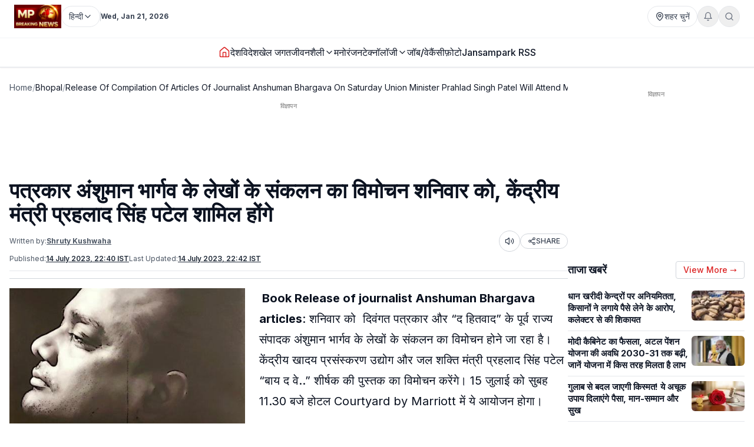

--- FILE ---
content_type: text/html; charset=utf-8
request_url: https://www.mpbreakingnews.in/madhya-pradesh/bhopal/release-of-compilation-of-articles-of-journalist-anshuman-bhargava-on-saturday-union-minister-prahlad-singh-patel-will-attend-msk
body_size: 44992
content:
<!DOCTYPE html><html lang="hi" class="__variable_f367f3"><head><meta charSet="utf-8"/><meta name="viewport" content="width=device-width, initial-scale=1"/><link rel="preload" as="image" href="https://www.mpbreakingnews.in/wp-content/uploads/2025/11/MpBreakingNews36789194.jpg"/><link rel="preload" as="image" href="https://www.mpbreakingnews.in/wp-content/uploads/2023/07/mpbreaking37687696.jpg" fetchPriority="high"/><link rel="stylesheet" href="/_next/static/css/bac5a21c8aaac55a.css" data-precedence="next"/><link rel="preload" as="script" fetchPriority="low" href="/_next/static/chunks/webpack-70d41db91a7c43ab.js"/><script src="/_next/static/chunks/vendor-91a437d32a109cbe.js" async=""></script><script src="/_next/static/chunks/main-app-a3517e56d0762862.js" async=""></script><script src="/_next/static/chunks/app/(site)/%5B...path%5D/error-063dc7c23f70da29.js" async=""></script><script src="/_next/static/chunks/common-1a88e8e895305e1a.js" async=""></script><script src="/_next/static/chunks/app/layout-59a2a4f29950b489.js" async=""></script><script src="/_next/static/chunks/app/error-32457c17f8fd597f.js" async=""></script><script src="/_next/static/chunks/ads-84792ed1ed2a875e.js" async=""></script><script src="/_next/static/chunks/app/page-548ffd40192e9af3.js" async=""></script><script src="/_next/static/chunks/app/(site)/%5B...path%5D/page-5633dcf456275fd1.js" async=""></script><link rel="preload" href="https://securepubads.g.doubleclick.net/tag/js/gpt.js" as="script"/><link rel="preload" href="https://www.googletagmanager.com/gtag/js?id=G-LXLVYZ2LFX" as="script"/><link rel="preconnect" href="https://www.mpbreakingnews.in" crossorigin="anonymous"/><link rel="dns-prefetch" href="https://www.mpbreakingnews.in"/><link rel="preconnect" href="https://securepubads.g.doubleclick.net" crossorigin="anonymous"/><link rel="dns-prefetch" href="https://securepubads.g.doubleclick.net"/><link rel="preconnect" href="https://www.googletagservices.com" crossorigin="anonymous"/><link rel="dns-prefetch" href="https://www.googletagservices.com"/><link rel="dns-prefetch" href="https://www.google-analytics.com"/><link rel="dns-prefetch" href="https://www.googletagmanager.com"/><link rel="preconnect" href="https://sb.scorecardresearch.com" crossorigin="anonymous"/><link rel="dns-prefetch" href="https://sb.scorecardresearch.com"/><link rel="preconnect" href="https://videos.files.wordpress.com" crossorigin="anonymous"/><link rel="dns-prefetch" href="https://videos.files.wordpress.com"/><link rel="preconnect" href="https://video.wordpress.com" crossorigin="anonymous"/><link rel="dns-prefetch" href="https://video.wordpress.com"/><link rel="dns-prefetch" href="https://i0.wp.com"/><link rel="preconnect" href="https://platform.twitter.com" crossorigin="anonymous"/><link rel="dns-prefetch" href="https://platform.twitter.com"/><link rel="preconnect" href="https://syndication.twitter.com" crossorigin="anonymous"/><link rel="dns-prefetch" href="https://syndication.twitter.com"/><link rel="preconnect" href="https://www.instagram.com" crossorigin="anonymous"/><link rel="dns-prefetch" href="https://www.instagram.com"/><meta name="robots" content="max-image-preview:large"/><title>Page not found - MP Breaking News</title><meta name="description" content="MP Breaking News – Headless Next.js frontend"/><meta name="robots" content="noindex, follow"/><meta name="article:publisher" content="https://www.facebook.com/MPBreakingNews/"/><meta name="fb:app_id" content="107037020738202"/><meta property="og:title" content="Page not found - MP Breaking News"/><meta property="og:description" content="MP Breaking News – Headless Next.js frontend"/><meta property="og:site_name" content="MP Breaking News"/><meta property="og:locale" content="hi_IN"/><meta property="og:image" content="https://www.mpbreakingnews.in/wp-content/uploads/2025/12/MpBreakingNews18762863.jpg"/><meta property="og:image:width" content="1200"/><meta property="og:image:height" content="630"/><meta property="og:image:type" content="image/jpeg"/><meta property="og:type" content="article"/><meta name="twitter:card" content="summary_large_image"/><meta name="twitter:site" content="@MPBreakingNews"/><meta name="twitter:title" content="Page not found - MP Breaking News"/><meta name="twitter:description" content="MP Breaking News – Headless Next.js frontend"/><meta name="twitter:image" content="https://www.mpbreakingnews.in/wp-content/uploads/2025/12/MpBreakingNews18762863.jpg"/><link rel="shortcut icon" href="https://www.mpbreakingnews.in/wp-content/uploads/2025/11/MpBreakingNews36789194.jpg"/><link rel="icon" href="https://www.mpbreakingnews.in/wp-content/uploads/2025/11/MpBreakingNews36789194.jpg"/><link rel="apple-touch-icon" href="https://www.mpbreakingnews.in/wp-content/uploads/2025/11/MpBreakingNews36789194.jpg"/><meta name="next-size-adjust"/><script>(self.__next_s=self.__next_s||[]).push([0,{"children":"\n            window.dataLayer = window.dataLayer || [];\n            function gtag(){dataLayer.push(arguments);}\n            gtag('js', new Date());\n          ","id":"google-analytics-dataLayer"}])</script><script type="application/ld+json">{"@context":"https://schema.org","@type":"NewsMediaOrganization","name":"MP Breaking News","url":"https://www.mpbreakingnews.in","logo":{"@type":"ImageObject","url":"https://www.mpbreakingnews.in/wp-content/uploads/2025/11/MpBreakingNews36789194.jpg","width":600,"height":60},"description":"MP Breaking News - Your trusted source for breaking news, latest updates, and in-depth coverage of Madhya Pradesh and India.","sameAs":["https://www.facebook.com/MPBreakingNews/","https://x.com/mpbreakingnews","https://www.instagram.com/mpbreakingnews.in/","https://www.youtube.com/@MPBREAKINGNEWS","https://www.mpbreakingnews.in/feed"],"contactPoint":{"@type":"ContactPoint","contactType":"Customer Service","telephone":"+91-9926312887","areaServed":"IN","availableLanguage":["hi"]},"address":{"@type":"PostalAddress","streetAddress":"Flat No. 107, Surendra Residency, Bawadiya Kalan, Pallavi Nagar","addressLocality":"Bhopal","addressRegion":"Madhya Pradesh","postalCode":"462039","addressCountry":"IN"},"telephone":"+91-9926312887","foundingDate":"2020"}</script><script type="application/ld+json">{"@context":"https://schema.org","@type":"WebSite","inLanguage":"hi","name":"MP Breaking News","url":"https://www.mpbreakingnews.in","description":"MP Breaking News - Your trusted source for breaking news, latest updates, and in-depth coverage of Madhya Pradesh and India.","publisher":{"@type":"NewsMediaOrganization","name":"MP Breaking News","logo":{"@type":"ImageObject","url":"https://www.mpbreakingnews.in/wp-content/uploads/2025/11/MpBreakingNews36789194.jpg","width":600,"height":60}},"potentialAction":{"@type":"SearchAction","target":{"@type":"EntryPoint","urlTemplate":"https://www.mpbreakingnews.in/search?q={search_term_string}"},"query-input":"required name=search_term_string"},"sameAs":["https://www.facebook.com/MPBreakingNews/","https://x.com/mpbreakingnews","https://www.instagram.com/mpbreakingnews.in/","https://www.youtube.com/@MPBREAKINGNEWS","https://www.mpbreakingnews.in/feed"]}</script><script src="/_next/static/chunks/polyfills-78c92fac7aa8fdd8.js" noModule=""></script></head><body><header class="sticky top-0 z-[100] border-b border-gray-200 bg-white text-sm shadow-sm md:relative overflow-visible"><div class="md:hidden"><div class="mx-auto flex max-w-5xl items-center justify-between gap-2 px-3 py-2"><div class="flex items-center"><a aria-label="Hindi News" href="/"><img src="https://www.mpbreakingnews.in/wp-content/uploads/2025/11/MpBreakingNews36789194.jpg" alt="Hindi News" class="h-10 w-auto object-contain"/></a></div><div class="flex items-center gap-2"><div class="relative "><button type="button" class="flex h-9 items-center gap-2 px-3 rounded-full border border-gray-200 text-gray-700 text-xs sm:text-sm transition hover:border-gray-300 hover:text-gray-900 whitespace-nowrap bg-white" aria-label="Select City"><svg xmlns="http://www.w3.org/2000/svg" width="24" height="24" viewBox="0 0 24 24" fill="none" stroke="currentColor" stroke-width="2" stroke-linecap="round" stroke-linejoin="round" class="lucide lucide-map-pin h-4 w-4 shrink-0"><path d="M20 10c0 4.993-5.539 10.193-7.399 11.799a1 1 0 0 1-1.202 0C9.539 20.193 4 14.993 4 10a8 8 0 0 1 16 0"></path><circle cx="12" cy="10" r="3"></circle></svg><span>शहर चुनें</span></button></div><div class="relative"><button type="button" class="relative flex h-9 w-9 items-center justify-center rounded-full border border-gray-200 text-gray-500 transition hover:border-gray-300 hover:text-gray-800" aria-label="Notifications"><svg xmlns="http://www.w3.org/2000/svg" width="24" height="24" viewBox="0 0 24 24" fill="none" stroke="currentColor" stroke-width="2" stroke-linecap="round" stroke-linejoin="round" class="lucide lucide-bell h-4 w-4"><path d="M6 8a6 6 0 0 1 12 0c0 7 3 9 3 9H3s3-2 3-9"></path><path d="M10.3 21a1.94 1.94 0 0 0 3.4 0"></path></svg></button></div><button type="button" class="flex h-9 w-9 items-center justify-center rounded-full border border-gray-200 text-gray-500 transition hover:border-gray-300 hover:text-gray-800" aria-label="Search"><svg xmlns="http://www.w3.org/2000/svg" width="24" height="24" viewBox="0 0 24 24" fill="none" stroke="currentColor" stroke-width="2" stroke-linecap="round" stroke-linejoin="round" class="lucide lucide-search h-4 w-4"><circle cx="11" cy="11" r="8"></circle><path d="m21 21-4.3-4.3"></path></svg></button><!--$!--><template data-dgst="BAILOUT_TO_CLIENT_SIDE_RENDERING"></template><!--/$--></div></div><div class="w-full border-t border-gray-100"></div><nav class="flex items-center gap-4 overflow-x-auto px-3 py-3 text-base font-medium text-gray-900"><a class="whitespace-nowrap transition-colors hover:text-red-600 flex items-center relative" href="/"><svg xmlns="http://www.w3.org/2000/svg" width="24" height="24" viewBox="0 0 24 24" fill="none" stroke="currentColor" stroke-width="2" stroke-linecap="round" stroke-linejoin="round" class="lucide lucide-house h-5 w-5 text-red-600"><path d="M15 21v-8a1 1 0 0 0-1-1h-4a1 1 0 0 0-1 1v8"></path><path d="M3 10a2 2 0 0 1 .709-1.528l7-5.999a2 2 0 0 1 2.582 0l7 5.999A2 2 0 0 1 21 10v9a2 2 0 0 1-2 2H5a2 2 0 0 1-2-2z"></path></svg></a><a class="whitespace-nowrap transition-colors hover:text-red-600 flex items-center relative" target="" href="/national"><span>देश</span></a><a class="whitespace-nowrap transition-colors hover:text-red-600 flex items-center relative" target="" href="/international"><span>विदेश</span></a><a class="whitespace-nowrap transition-colors hover:text-red-600 flex items-center relative" target="" href="/sports"><span>खेल जगत</span></a><!--$--><div class="relative" style="z-index:auto"><div class="flex items-center gap-1"><div class="flex items-center gap-1"><a class="whitespace-nowrap transition-colors hover:text-red-600  flex items-center" target="" href="/lifestyle"><span>जीवनशैली</span></a><button type="button" class="flex items-center cursor-pointer border-none bg-transparent p-0 text-inherit font-inherit hover:text-red-600 transition-colors" aria-expanded="false" aria-haspopup="true" aria-label="Toggle submenu"><svg xmlns="http://www.w3.org/2000/svg" width="24" height="24" viewBox="0 0 24 24" fill="none" stroke="currentColor" stroke-width="2" stroke-linecap="round" stroke-linejoin="round" class="lucide lucide-chevron-down h-4 w-4 transition-transform "><path d="m6 9 6 6 6-6"></path></svg></button></div></div></div><!--/$--><a class="whitespace-nowrap transition-colors hover:text-red-600 flex items-center relative" target="" href="/entertainment"><span>मनोरंजन</span></a><!--$--><div class="relative" style="z-index:auto"><div class="flex items-center gap-1"><div class="flex items-center gap-1"><a class="whitespace-nowrap transition-colors hover:text-red-600  flex items-center" target="" href="/technology"><span>टेक्नॉलॉजी</span></a><button type="button" class="flex items-center cursor-pointer border-none bg-transparent p-0 text-inherit font-inherit hover:text-red-600 transition-colors" aria-expanded="false" aria-haspopup="true" aria-label="Toggle submenu"><svg xmlns="http://www.w3.org/2000/svg" width="24" height="24" viewBox="0 0 24 24" fill="none" stroke="currentColor" stroke-width="2" stroke-linecap="round" stroke-linejoin="round" class="lucide lucide-chevron-down h-4 w-4 transition-transform "><path d="m6 9 6 6 6-6"></path></svg></button></div></div></div><!--/$--><a class="whitespace-nowrap transition-colors hover:text-red-600 flex items-center relative" target="" href="/job-vacancy"><span>जॉब/वेकैंसी</span></a><a class="whitespace-nowrap transition-colors hover:text-red-600 flex items-center relative" target="" href="/photogallery"><span>फ़ोटो</span></a><a href="https://mpbreakingnews.in/mp-jansampark-rss" target="_blank" rel="noopener noreferrer" class="whitespace-nowrap transition-colors hover:text-red-600 flex items-center relative">Jansampark RSS</a></nav><div class="w-full border-t border-gray-100"></div></div><div class="hidden md:flex md:flex-col"><div class="mx-auto flex w-full flex-col px-6 py-2" style="max-width:1300px"><div class="flex items-center justify-between mb-2"><div class="flex items-center gap-3"><a aria-label="Hindi News" href="/"><img src="https://www.mpbreakingnews.in/wp-content/uploads/2025/11/MpBreakingNews36789194.jpg" alt="Hindi News" class="h-10 w-auto object-contain"/></a><div class="flex items-center gap-1 text-gray-700 text-sm"><div class="relative" style="z-index:auto"><button type="button" class="flex h-9 items-center gap-2 px-3 rounded-full border border-gray-200 text-gray-700 text-xs sm:text-sm transition hover:border-gray-300 hover:text-gray-900 whitespace-nowrap bg-white" aria-label="Select Language" aria-expanded="false" aria-haspopup="true"><span>हिन्दी</span><svg xmlns="http://www.w3.org/2000/svg" width="24" height="24" viewBox="0 0 24 24" fill="none" stroke="currentColor" stroke-width="2" stroke-linecap="round" stroke-linejoin="round" class="lucide lucide-chevron-down h-4 w-4 transition-transform shrink-0 "><path d="m6 9 6 6 6-6"></path></svg></button></div></div><div class="h-4 w-px bg-gray-300"></div><div class="text-gray-700 text-xs font-bold">Wed, Jan 21, 2026</div></div><div class="flex items-center gap-4 text-sm text-gray-700 shrink-0"><div class="relative "><button type="button" class="flex h-9 items-center gap-2 px-3 rounded-full border border-gray-200 text-gray-700 text-xs sm:text-sm transition hover:border-gray-300 hover:text-gray-900 whitespace-nowrap bg-white" aria-label="Select City"><svg xmlns="http://www.w3.org/2000/svg" width="24" height="24" viewBox="0 0 24 24" fill="none" stroke="currentColor" stroke-width="2" stroke-linecap="round" stroke-linejoin="round" class="lucide lucide-map-pin h-4 w-4 shrink-0"><path d="M20 10c0 4.993-5.539 10.193-7.399 11.799a1 1 0 0 1-1.202 0C9.539 20.193 4 14.993 4 10a8 8 0 0 1 16 0"></path><circle cx="12" cy="10" r="3"></circle></svg><span>शहर चुनें</span></button></div><div class="relative"><button type="button" class="relative flex h-9 w-9 items-center justify-center rounded-full border border-gray-200 text-gray-500 transition hover:border-gray-300 hover:text-gray-800" aria-label="Notifications"><svg xmlns="http://www.w3.org/2000/svg" width="24" height="24" viewBox="0 0 24 24" fill="none" stroke="currentColor" stroke-width="2" stroke-linecap="round" stroke-linejoin="round" class="lucide lucide-bell h-4 w-4"><path d="M6 8a6 6 0 0 1 12 0c0 7 3 9 3 9H3s3-2 3-9"></path><path d="M10.3 21a1.94 1.94 0 0 0 3.4 0"></path></svg></button></div><button type="button" class="flex h-9 w-9 items-center justify-center rounded-full border border-gray-200 text-gray-500 transition hover:border-gray-300 hover:text-gray-800" aria-label="Search"><svg xmlns="http://www.w3.org/2000/svg" width="24" height="24" viewBox="0 0 24 24" fill="none" stroke="currentColor" stroke-width="2" stroke-linecap="round" stroke-linejoin="round" class="lucide lucide-search h-4 w-4"><circle cx="11" cy="11" r="8"></circle><path d="m21 21-4.3-4.3"></path></svg></button></div></div></div><div class="w-full border-t border-gray-100"></div><div class="mx-auto flex w-full px-6 py-3 relative justify-center" style="max-width:1300px;overflow:visible;z-index:100"><nav class="flex items-center justify-center gap-6 text-base font-medium text-gray-900 overflow-x-auto [&amp;::-webkit-scrollbar]:hidden [-ms-overflow-style:none] [scrollbar-width:none]" style="overflow-y:visible"><a class="transition-colors hover:text-red-600 whitespace-nowrap flex items-center relative" href="/"><svg xmlns="http://www.w3.org/2000/svg" width="24" height="24" viewBox="0 0 24 24" fill="none" stroke="currentColor" stroke-width="2" stroke-linecap="round" stroke-linejoin="round" class="lucide lucide-house h-5 w-5 text-red-600"><path d="M15 21v-8a1 1 0 0 0-1-1h-4a1 1 0 0 0-1 1v8"></path><path d="M3 10a2 2 0 0 1 .709-1.528l7-5.999a2 2 0 0 1 2.582 0l7 5.999A2 2 0 0 1 21 10v9a2 2 0 0 1-2 2H5a2 2 0 0 1-2-2z"></path></svg></a><a class="transition-colors hover:text-red-600 whitespace-nowrap flex items-center relative" target="" href="/national"><span>देश</span></a><a class="transition-colors hover:text-red-600 whitespace-nowrap flex items-center relative" target="" href="/international"><span>विदेश</span></a><a class="transition-colors hover:text-red-600 whitespace-nowrap flex items-center relative" target="" href="/sports"><span>खेल जगत</span></a><!--$--><div class="relative" style="z-index:auto"><div class="flex items-center gap-1"><div class="flex items-center gap-1"><a class="transition-colors hover:text-red-600 whitespace-nowrap  flex items-center" target="" href="/lifestyle"><span>जीवनशैली</span></a><button type="button" class="flex items-center cursor-pointer border-none bg-transparent p-0 text-inherit font-inherit hover:text-red-600 transition-colors" aria-expanded="false" aria-haspopup="true" aria-label="Toggle submenu"><svg xmlns="http://www.w3.org/2000/svg" width="24" height="24" viewBox="0 0 24 24" fill="none" stroke="currentColor" stroke-width="2" stroke-linecap="round" stroke-linejoin="round" class="lucide lucide-chevron-down h-4 w-4 transition-transform "><path d="m6 9 6 6 6-6"></path></svg></button></div></div></div><!--/$--><a class="transition-colors hover:text-red-600 whitespace-nowrap flex items-center relative" target="" href="/entertainment"><span>मनोरंजन</span></a><!--$--><div class="relative" style="z-index:auto"><div class="flex items-center gap-1"><div class="flex items-center gap-1"><a class="transition-colors hover:text-red-600 whitespace-nowrap  flex items-center" target="" href="/technology"><span>टेक्नॉलॉजी</span></a><button type="button" class="flex items-center cursor-pointer border-none bg-transparent p-0 text-inherit font-inherit hover:text-red-600 transition-colors" aria-expanded="false" aria-haspopup="true" aria-label="Toggle submenu"><svg xmlns="http://www.w3.org/2000/svg" width="24" height="24" viewBox="0 0 24 24" fill="none" stroke="currentColor" stroke-width="2" stroke-linecap="round" stroke-linejoin="round" class="lucide lucide-chevron-down h-4 w-4 transition-transform "><path d="m6 9 6 6 6-6"></path></svg></button></div></div></div><!--/$--><a class="transition-colors hover:text-red-600 whitespace-nowrap flex items-center relative" target="" href="/job-vacancy"><span>जॉब/वेकैंसी</span></a><a class="transition-colors hover:text-red-600 whitespace-nowrap flex items-center relative" target="" href="/photogallery"><span>फ़ोटो</span></a><a href="https://mpbreakingnews.in/mp-jansampark-rss" target="_blank" rel="noopener noreferrer" class="transition-colors hover:text-red-600 whitespace-nowrap flex items-center relative">Jansampark RSS</a></nav></div><div class="w-full border-t border-gray-100"></div></div></header><main><div class="container pt-1 md:pt-6 pb-6"><div class="flex flex-col lg:flex-row gap-6"><article class="flex-1 min-w-0 md:overflow-visible"><nav class="flex items-center gap-2 text-sm text-gray-600 mb-4 overflow-x-auto [&amp;::-webkit-scrollbar]:hidden [-ms-overflow-style:none] [scrollbar-width:none] whitespace-nowrap" aria-label="Breadcrumb"><a class="hover:text-red-600 transition flex-shrink-0" href="/">Home</a><span class="text-gray-400 flex-shrink-0">/</span><a class="text-gray-900 hover:text-red-600 transition flex-shrink-0" href="/bhopal">Bhopal</a><span class="text-gray-400 flex-shrink-0">/</span><span class="text-gray-900 flex-shrink-0">Release Of Compilation Of Articles Of Journalist Anshuman Bhargava On Saturday Union Minister Prahlad Singh Patel Will Attend Msk</span></nav><!--$--><div class="mb-6 hidden md:block"><!--$!--><template data-dgst="BAILOUT_TO_CLIENT_SIDE_RENDERING"></template><div class="mb-6 mt-4 flex items-center justify-center" style="min-height:250px"><div class="w-10 h-10 border-3 border-gray-300 border-t-gray-500 rounded-full animate-spin"></div></div><!--/$--></div><!--/$--><!--$--><div class="mb-6 md:hidden"><!--$!--><template data-dgst="BAILOUT_TO_CLIENT_SIDE_RENDERING"></template><div class="mb-6 mt-4 flex items-center justify-center" style="min-height:250px"><div class="w-10 h-10 border-3 border-gray-300 border-t-gray-500 rounded-full animate-spin"></div></div><!--/$--></div><!--/$--><script type="application/ld+json">{"@context":"https://schema.org","@type":"BreadcrumbList","itemListElement":[{"@type":"ListItem","position":1,"name":"Home","item":"https://www.mpbreakingnews.in"},{"@type":"ListItem","position":2,"name":"Bhopal","item":"https://www.mpbreakingnews.in/bhopal"},{"@type":"ListItem","position":3,"name":"release of compilation of articles of journalist anshuman bhargava on saturday union minister prahlad singh patel will attend msk","item":"https://www.mpbreakingnews.in/bhopal/release-of-compilation-of-articles-of-journalist-anshuman-bhargava-on-saturday-union-minister-prahlad-singh-patel-will-attend-msk"}]}</script><script type="application/ld+json">{"@context":"https://schema.org","@type":"ProfilePage","inLanguage":"hi","mainEntity":{"@type":"Person","name":"Shruty Kushwaha","@id":"https://www.mpbreakingnews.in/author/shruti_mpbreaking"},"url":"https://www.mpbreakingnews.in/author/shruti_mpbreaking","hasPart":{"@type":"WebPageElement","headline":"पत्रकार अंशुमान भार्गव के लेखों के संकलन का विमोचन शनिवार को, केंद्रीय मंत्री प्रहलाद सिंह पटेल शामिल होंगे","url":"https://www.mpbreakingnews.in/bhopal/release-of-compilation-of-articles-of-journalist-anshuman-bhargava-on-saturday-union-minister-prahlad-singh-patel-will-attend-msk"},"datePublished":"2023-07-14T22:40:47+05:30","author":{"@type":"Person","name":"Shruty Kushwaha","@id":"https://www.mpbreakingnews.in/author/shruti_mpbreaking"}}</script><div class="flex items-center gap-3 mb-2 flex-wrap"><h1 class="text-3xl md:text-4xl font-bold" itemProp="headline">पत्रकार अंशुमान भार्गव के लेखों के संकलन का विमोचन शनिवार को, केंद्रीय मंत्री प्रहलाद सिंह पटेल शामिल होंगे</h1></div><div class="text-xs text-gray-600 mb-3 space-y-1"><div class="flex flex-wrap items-center justify-between gap-2"><div class="flex flex-wrap items-center gap-2"><span>Written by:</span><a class="font-bold underline hover:text-red-600 transition-colors" href="/author/shruti_mpbreaking">Shruty Kushwaha</a></div><div class="flex items-center gap-2"><button type="button" class="flex h-9 w-9 items-center justify-center rounded-full border border-gray-300 bg-white text-gray-700 hover:bg-gray-50 transition-colors active:bg-gray-100" aria-label="Listen to article" title="Listen to article"><svg xmlns="http://www.w3.org/2000/svg" width="24" height="24" viewBox="0 0 24 24" fill="none" stroke="currentColor" stroke-width="2" stroke-linecap="round" stroke-linejoin="round" class="lucide lucide-volume2 w-4 h-4"><path d="M11 4.702a.705.705 0 0 0-1.203-.498L6.413 7.587A1.4 1.4 0 0 1 5.416 8H3a1 1 0 0 0-1 1v6a1 1 0 0 0 1 1h2.416a1.4 1.4 0 0 1 .997.413l3.383 3.384A.705.705 0 0 0 11 19.298z"></path><path d="M16 9a5 5 0 0 1 0 6"></path><path d="M19.364 18.364a9 9 0 0 0 0-12.728"></path></svg><span class="sr-only">Listen</span></button><button type="button" class="flex items-center gap-1 px-3 py-1 rounded-full border border-gray-300 bg-white text-gray-700 hover:bg-gray-50 transition-colors text-xs font-medium active:bg-gray-100" aria-label="Share article" title="Share article"><svg xmlns="http://www.w3.org/2000/svg" width="24" height="24" viewBox="0 0 24 24" fill="none" stroke="currentColor" stroke-width="2" stroke-linecap="round" stroke-linejoin="round" class="lucide lucide-share2 w-3.5 h-3.5"><circle cx="18" cy="5" r="3"></circle><circle cx="6" cy="12" r="3"></circle><circle cx="18" cy="19" r="3"></circle><line x1="8.59" x2="15.42" y1="13.51" y2="17.49"></line><line x1="15.41" x2="8.59" y1="6.51" y2="10.49"></line></svg>SHARE</button></div></div><div class="flex flex-wrap items-center gap-4 text-xs text-gray-600 mb-4 border-b border-gray-200 pb-3"><div class="flex items-center gap-2"><span>Published:</span><time dateTime="2023-07-14T22:40:47+05:30" itemProp="datePublished" class="font-bold underline">14 July 2023 at 22:40 IST</time></div><div class="flex items-center gap-2"><span>Last Updated:</span><time dateTime="2023-07-14T22:42:57+05:30" itemProp="dateModified" class="font-bold underline">14 July 2023 at 22:42</time></div></div></div><div class="border-t border-gray-300 mb-4"></div><div class="relative md:overflow-visible"><div class="mb-4 md:float-left md:mr-4 w-full md:max-w-[1920px] md:w-full md:shrink-0"><div class="relative w-full rounded-md mb-2 overflow-hidden bg-gray-200" style="aspect-ratio:16/9;width:100%"><img src="https://www.mpbreakingnews.in/wp-content/uploads/2023/07/mpbreaking37687696.jpg" alt="पत्रकार अंशुमान भार्गव के लेखों के संकलन का विमोचन शनिवार को, केंद्रीय मंत्री प्रहलाद सिंह पटेल शामिल होंगे" class="w-full h-full object-cover" loading="eager" fetchPriority="high" width="1920" height="1080" style="aspect-ratio:16/9;object-fit:cover;display:block;width:100%;height:auto" decoding="async"/></div></div><div class="article-content" style="line-height:1.75;font-size:20px" itemProp="articleBody"><p><strong> Book Release of journalist Anshuman Bhargava</strong> <strong>articles</strong>: शनिवार को  दिवंगत पत्रकार और &#8220;द हितवाद&#8221; के पूर्व राज्य संपादक अंशुमान भार्गव के लेखों के संकलन का विमोचन होने जा रहा है। केंद्रीय खादय प्रसंस्करण उद्योग और जल शक्ति मंत्री प्रहलाद सिंह पटेल &#8220;बाय द वे..&#8221; शीर्षक की पुस्तक का विमोचन करेंगे। 15 जुलाई को सुबह 11.30 बजे होटल Courtyard by Marriott में ये आयोजन होगा।</p>
<p>इस अवसर पर, जो कि &#8220;बाय द वे..&#8221; शीर्षक से एक पुस्तक के रूप में प्रकाशित किया गया है, उसका विमोचन करेंगे पीपुल्स ग्रुप की ट्रस्टी और निदेशक डॉ. मेघा विजयवर्गीय और पीपुल्स ग्रुप के निदेशक मयंक विश्नोई भी उपस्थित रहेंगे। इन्होने पहल की है अंशुमान भार्गव की स्मृति का सम्मान करने के लिए और इसी क्रम में उनके लेखों के संकलन को एक पुस्तक के रूप में ढाला है। &#8220;बाय द वे&#8230;&#8221; को कॉफी टेबल बुक प्रारूप में प्रकाशित किया गया है। यह पुस्तक, अंशुमान भार्गव को श्रद्धांजलि है जिनके ऑप-एड और तीखे लेख उनके नियमित कॉलम &#8220;बाय द वे &#8230;&#8221; शीर्षक से छपते थे। शनिवार को लॉन्च हो रही पुस्तक दो दशकों की अवधि में पत्रकारिता के क्षेत्र में उनके अविस्मिरणीय योगदान को दर्शाती है।</p>
<p>बता दें कि 22 मई, 1997 को जबलपुर में आए भयानक भूकंप के प्रामाणिक विवरण के माध्यम से अंशुमान भार्गव ने एक पत्रकार के रूप में अपनी मजबूत पहचान बनाना शुरू किया। इसके बाद उन्हें इस बात का श्रेय जाता है कि वे वे मध्य भारत में एक अंग्रेजी दैनिक के सबसे कम उम्र के संपादकों में शुमार रहे। उन्होंने पर्यावरण, वन्य जीवन, कानून व्यवस्था, सुरक्षा और विकास पर विस्तार से लिखा है।</p>
<p><img loading="lazy" decoding="async" class="alignnone size-full wp-image-484948" src="https://mpbreakingnews.in/wp-content/uploads/2023/07/mpbreaking38125289.jpg" alt="" width="1090" height="1600" title="" srcset="https://www.mpbreakingnews.in/wp-content/uploads/2023/07/mpbreaking38125289.jpg 1090w, https://www.mpbreakingnews.in/wp-content/uploads/2023/07/mpbreaking38125289-204x300.jpg 204w, https://www.mpbreakingnews.in/wp-content/uploads/2023/07/mpbreaking38125289-818x1200.jpg 818w, https://www.mpbreakingnews.in/wp-content/uploads/2023/07/mpbreaking38125289-768x1127.jpg 768w, https://www.mpbreakingnews.in/wp-content/uploads/2023/07/mpbreaking38125289-1046x1536.jpg 1046w, https://www.mpbreakingnews.in/wp-content/uploads/2023/07/mpbreaking38125289-150x220.jpg 150w" sizes="auto, (max-width: 1090px) 100vw, 1090px" /></p>
</div></div><div class="related-news-container" style="display:none;visibility:hidden"><div class="related-news-section my-8 w-full" style="margin-top:1rem;margin-bottom:2rem"><div style="background-color:#F5F5F5;border-radius:0.5rem;padding:1rem;width:100%"><h2 class="text-xl font-bold text-gray-900 mb-6" style="font-size:1.25rem;font-weight:bold;color:#111827;margin-top:0;margin-bottom:0.5rem;text-align:left">ये भी पढ़ें</h2><div class="related-news-grid" style="border:1px solid #e5e7eb;border-radius:0.375rem;overflow:hidden;width:100%;background-color:#ffffff"><article style="display:flex;gap:0.75rem;align-items:flex-start;width:100%;padding:1rem;border-bottom:1px solid #d1d5db;border-right:none" class="md:border-r border-gray-300"><div class="hidden md:flex" style="flex-shrink:0;width:2.5rem;height:2rem;align-items:flex-start;justify-content:flex-start;padding-top:0.125rem"><span style="color:#9ca3af;font-size:2rem;font-weight:normal;line-height:1">1</span></div><div style="flex:1 1 0%;min-width:0;display:flex;gap:0.75rem;align-items:flex-start"><div style="flex:1 1 0%;min-width:0"><h3 style="font-size:15px;font-weight:600;color:#111827;line-height:1.375;margin:0;display:-webkit-box;-webkit-line-clamp:3;-webkit-box-orient:vertical;overflow:hidden"><a class="hover:text-red-600 transition-colors block" style="color:inherit;text-decoration:none" href="/bhopal/cmho-bhopal-office-nsui-allegations-creating-fake-physical-verification-report-nri-nursing-college-hospital-crime-branch-investigate-11-855869"><span>CMHO भोपाल ऑफिस पर NRI नर्सिंग कॉलेज और अस्पताल की फर्जी भौतिक सत्यापन रिपोर्ट बनाने के आरोप, क्राइम ब्रांच करेगी जांच</span></a></h3></div><a style="flex-shrink:0;display:flex;align-items:center;justify-content:center;width:80px;height:50px" aria-label="CMHO भोपाल ऑफिस पर NRI नर्सिंग कॉलेज और अस्पताल की फर्जी भौतिक सत्यापन रिपोर्ट बनाने के आरोप, क्राइम ब्रांच करेगी जांच" href="/bhopal/cmho-bhopal-office-nsui-allegations-creating-fake-physical-verification-report-nri-nursing-college-hospital-crime-branch-investigate-11-855869"><img alt="CMHO भोपाल ऑफिस पर NRI नर्सिंग कॉलेज और अस्पताल की फर्जी भौतिक सत्यापन रिपोर्ट बनाने के आरोप, क्राइम ब्रांच करेगी जांच" loading="lazy" width="80" height="50" decoding="async" data-nimg="1" class="rounded-md object-cover" style="color:transparent;width:80px;height:50px;min-width:80px;max-width:80px;min-height:50px;max-height:50px;object-fit:cover;object-position:center center;flex-shrink:0;display:block;margin:auto" sizes="80px" srcSet="/_next/image?url=https%3A%2F%2Fwww.mpbreakingnews.in%2Fwp-content%2Fuploads%2F2026%2F01%2FMpBreakingNews00187718-768x432.jpg&amp;w=16&amp;q=75 16w, /_next/image?url=https%3A%2F%2Fwww.mpbreakingnews.in%2Fwp-content%2Fuploads%2F2026%2F01%2FMpBreakingNews00187718-768x432.jpg&amp;w=32&amp;q=75 32w, /_next/image?url=https%3A%2F%2Fwww.mpbreakingnews.in%2Fwp-content%2Fuploads%2F2026%2F01%2FMpBreakingNews00187718-768x432.jpg&amp;w=48&amp;q=75 48w, /_next/image?url=https%3A%2F%2Fwww.mpbreakingnews.in%2Fwp-content%2Fuploads%2F2026%2F01%2FMpBreakingNews00187718-768x432.jpg&amp;w=64&amp;q=75 64w, /_next/image?url=https%3A%2F%2Fwww.mpbreakingnews.in%2Fwp-content%2Fuploads%2F2026%2F01%2FMpBreakingNews00187718-768x432.jpg&amp;w=96&amp;q=75 96w, /_next/image?url=https%3A%2F%2Fwww.mpbreakingnews.in%2Fwp-content%2Fuploads%2F2026%2F01%2FMpBreakingNews00187718-768x432.jpg&amp;w=128&amp;q=75 128w, /_next/image?url=https%3A%2F%2Fwww.mpbreakingnews.in%2Fwp-content%2Fuploads%2F2026%2F01%2FMpBreakingNews00187718-768x432.jpg&amp;w=256&amp;q=75 256w, /_next/image?url=https%3A%2F%2Fwww.mpbreakingnews.in%2Fwp-content%2Fuploads%2F2026%2F01%2FMpBreakingNews00187718-768x432.jpg&amp;w=384&amp;q=75 384w, /_next/image?url=https%3A%2F%2Fwww.mpbreakingnews.in%2Fwp-content%2Fuploads%2F2026%2F01%2FMpBreakingNews00187718-768x432.jpg&amp;w=640&amp;q=75 640w, /_next/image?url=https%3A%2F%2Fwww.mpbreakingnews.in%2Fwp-content%2Fuploads%2F2026%2F01%2FMpBreakingNews00187718-768x432.jpg&amp;w=750&amp;q=75 750w, /_next/image?url=https%3A%2F%2Fwww.mpbreakingnews.in%2Fwp-content%2Fuploads%2F2026%2F01%2FMpBreakingNews00187718-768x432.jpg&amp;w=828&amp;q=75 828w, /_next/image?url=https%3A%2F%2Fwww.mpbreakingnews.in%2Fwp-content%2Fuploads%2F2026%2F01%2FMpBreakingNews00187718-768x432.jpg&amp;w=1080&amp;q=75 1080w, /_next/image?url=https%3A%2F%2Fwww.mpbreakingnews.in%2Fwp-content%2Fuploads%2F2026%2F01%2FMpBreakingNews00187718-768x432.jpg&amp;w=1200&amp;q=75 1200w, /_next/image?url=https%3A%2F%2Fwww.mpbreakingnews.in%2Fwp-content%2Fuploads%2F2026%2F01%2FMpBreakingNews00187718-768x432.jpg&amp;w=1920&amp;q=75 1920w, /_next/image?url=https%3A%2F%2Fwww.mpbreakingnews.in%2Fwp-content%2Fuploads%2F2026%2F01%2FMpBreakingNews00187718-768x432.jpg&amp;w=2048&amp;q=75 2048w, /_next/image?url=https%3A%2F%2Fwww.mpbreakingnews.in%2Fwp-content%2Fuploads%2F2026%2F01%2FMpBreakingNews00187718-768x432.jpg&amp;w=3840&amp;q=75 3840w" src="/_next/image?url=https%3A%2F%2Fwww.mpbreakingnews.in%2Fwp-content%2Fuploads%2F2026%2F01%2FMpBreakingNews00187718-768x432.jpg&amp;w=3840&amp;q=75"/></a></div></article><article style="display:flex;gap:0.75rem;align-items:flex-start;width:100%;padding:1rem;border-bottom:1px solid #d1d5db;border-right:none" class=""><div class="hidden md:flex" style="flex-shrink:0;width:2.5rem;height:2rem;align-items:flex-start;justify-content:flex-start;padding-top:0.125rem"><span style="color:#9ca3af;font-size:2rem;font-weight:normal;line-height:1">2</span></div><div style="flex:1 1 0%;min-width:0;display:flex;gap:0.75rem;align-items:flex-start"><div style="flex:1 1 0%;min-width:0"><h3 style="font-size:15px;font-weight:600;color:#111827;line-height:1.375;margin:0;display:-webkit-box;-webkit-line-clamp:3;-webkit-box-orient:vertical;overflow:hidden"><a class="hover:text-red-600 transition-colors block" style="color:inherit;text-decoration:none" href="/bhopal/basant-panchami-on-friday-digvijaya-singh-urges-administration-to-ensure-peace-at-dhar-bhojshala-calls-for-strict-compliance-with-asi-orders-06-855858"><span>शुक्रवार को बसंत पंचमी: दिग्विजय सिंह ने की धार भोजशाला में शासन-प्रशासन से शांति व्यवस्था बनाए रखने की मांग, कहा ‘ASI आदेशों का सख्ती से पालन हो’</span></a></h3></div><a style="flex-shrink:0;display:flex;align-items:center;justify-content:center;width:80px;height:50px" aria-label="शुक्रवार को बसंत पंचमी: दिग्विजय सिंह ने की धार भोजशाला में शासन-प्रशासन से शांति व्यवस्था बनाए रखने की मांग, कहा ‘ASI आदेशों का सख्ती से पालन हो’" href="/bhopal/basant-panchami-on-friday-digvijaya-singh-urges-administration-to-ensure-peace-at-dhar-bhojshala-calls-for-strict-compliance-with-asi-orders-06-855858"><img alt="शुक्रवार को बसंत पंचमी: दिग्विजय सिंह ने की धार भोजशाला में शासन-प्रशासन से शांति व्यवस्था बनाए रखने की मांग, कहा ‘ASI आदेशों का सख्ती से पालन हो’" loading="lazy" width="80" height="50" decoding="async" data-nimg="1" class="rounded-md object-cover" style="color:transparent;width:80px;height:50px;min-width:80px;max-width:80px;min-height:50px;max-height:50px;object-fit:cover;object-position:center center;flex-shrink:0;display:block;margin:auto" sizes="80px" srcSet="/_next/image?url=https%3A%2F%2Fwww.mpbreakingnews.in%2Fwp-content%2Fuploads%2F2024%2F04%2Fmpbreaking21709594-768x432.jpeg&amp;w=16&amp;q=75 16w, /_next/image?url=https%3A%2F%2Fwww.mpbreakingnews.in%2Fwp-content%2Fuploads%2F2024%2F04%2Fmpbreaking21709594-768x432.jpeg&amp;w=32&amp;q=75 32w, /_next/image?url=https%3A%2F%2Fwww.mpbreakingnews.in%2Fwp-content%2Fuploads%2F2024%2F04%2Fmpbreaking21709594-768x432.jpeg&amp;w=48&amp;q=75 48w, /_next/image?url=https%3A%2F%2Fwww.mpbreakingnews.in%2Fwp-content%2Fuploads%2F2024%2F04%2Fmpbreaking21709594-768x432.jpeg&amp;w=64&amp;q=75 64w, /_next/image?url=https%3A%2F%2Fwww.mpbreakingnews.in%2Fwp-content%2Fuploads%2F2024%2F04%2Fmpbreaking21709594-768x432.jpeg&amp;w=96&amp;q=75 96w, /_next/image?url=https%3A%2F%2Fwww.mpbreakingnews.in%2Fwp-content%2Fuploads%2F2024%2F04%2Fmpbreaking21709594-768x432.jpeg&amp;w=128&amp;q=75 128w, /_next/image?url=https%3A%2F%2Fwww.mpbreakingnews.in%2Fwp-content%2Fuploads%2F2024%2F04%2Fmpbreaking21709594-768x432.jpeg&amp;w=256&amp;q=75 256w, /_next/image?url=https%3A%2F%2Fwww.mpbreakingnews.in%2Fwp-content%2Fuploads%2F2024%2F04%2Fmpbreaking21709594-768x432.jpeg&amp;w=384&amp;q=75 384w, /_next/image?url=https%3A%2F%2Fwww.mpbreakingnews.in%2Fwp-content%2Fuploads%2F2024%2F04%2Fmpbreaking21709594-768x432.jpeg&amp;w=640&amp;q=75 640w, /_next/image?url=https%3A%2F%2Fwww.mpbreakingnews.in%2Fwp-content%2Fuploads%2F2024%2F04%2Fmpbreaking21709594-768x432.jpeg&amp;w=750&amp;q=75 750w, /_next/image?url=https%3A%2F%2Fwww.mpbreakingnews.in%2Fwp-content%2Fuploads%2F2024%2F04%2Fmpbreaking21709594-768x432.jpeg&amp;w=828&amp;q=75 828w, /_next/image?url=https%3A%2F%2Fwww.mpbreakingnews.in%2Fwp-content%2Fuploads%2F2024%2F04%2Fmpbreaking21709594-768x432.jpeg&amp;w=1080&amp;q=75 1080w, /_next/image?url=https%3A%2F%2Fwww.mpbreakingnews.in%2Fwp-content%2Fuploads%2F2024%2F04%2Fmpbreaking21709594-768x432.jpeg&amp;w=1200&amp;q=75 1200w, /_next/image?url=https%3A%2F%2Fwww.mpbreakingnews.in%2Fwp-content%2Fuploads%2F2024%2F04%2Fmpbreaking21709594-768x432.jpeg&amp;w=1920&amp;q=75 1920w, /_next/image?url=https%3A%2F%2Fwww.mpbreakingnews.in%2Fwp-content%2Fuploads%2F2024%2F04%2Fmpbreaking21709594-768x432.jpeg&amp;w=2048&amp;q=75 2048w, /_next/image?url=https%3A%2F%2Fwww.mpbreakingnews.in%2Fwp-content%2Fuploads%2F2024%2F04%2Fmpbreaking21709594-768x432.jpeg&amp;w=3840&amp;q=75 3840w" src="/_next/image?url=https%3A%2F%2Fwww.mpbreakingnews.in%2Fwp-content%2Fuploads%2F2024%2F04%2Fmpbreaking21709594-768x432.jpeg&amp;w=3840&amp;q=75"/></a></div></article><article style="display:flex;gap:0.75rem;align-items:flex-start;width:100%;padding:1rem;border-bottom:1px solid #d1d5db;border-right:none" class="md:border-r border-gray-300"><div class="hidden md:flex" style="flex-shrink:0;width:2.5rem;height:2rem;align-items:flex-start;justify-content:flex-start;padding-top:0.125rem"><span style="color:#9ca3af;font-size:2rem;font-weight:normal;line-height:1">3</span></div><div style="flex:1 1 0%;min-width:0;display:flex;gap:0.75rem;align-items:flex-start"><div style="flex:1 1 0%;min-width:0"><h3 style="font-size:15px;font-weight:600;color:#111827;line-height:1.375;margin:0;display:-webkit-box;-webkit-line-clamp:3;-webkit-box-orient:vertical;overflow:hidden"><a class="hover:text-red-600 transition-colors block" style="color:inherit;text-decoration:none" href="/bhopal/bjp-mla-rameshwar-sharma-attacks-digvijaya-singh-over-bhojshala-dispute-4555-855857"><span>भोजशाला विवाद: BJP विधायक रामेश्वर शर्मा का दिग्विजय सिंह पर तीखा हमला, पूछा- &#8216;आप इस्लाम के खलीफा हैं?&#8217;</span></a></h3></div><a style="flex-shrink:0;display:flex;align-items:center;justify-content:center;width:80px;height:50px" aria-label="भोजशाला विवाद: BJP विधायक रामेश्वर शर्मा का दिग्विजय सिंह पर तीखा हमला, पूछा- &amp;#8216;आप इस्लाम के खलीफा हैं?&amp;#8217;" href="/bhopal/bjp-mla-rameshwar-sharma-attacks-digvijaya-singh-over-bhojshala-dispute-4555-855857"><img alt="भोजशाला विवाद: BJP विधायक रामेश्वर शर्मा का दिग्विजय सिंह पर तीखा हमला, पूछा- &amp;#8216;आप इस्लाम के खलीफा हैं?&amp;#8217;" loading="lazy" width="80" height="50" decoding="async" data-nimg="1" class="rounded-md object-cover" style="color:transparent;width:80px;height:50px;min-width:80px;max-width:80px;min-height:50px;max-height:50px;object-fit:cover;object-position:center center;flex-shrink:0;display:block;margin:auto" sizes="80px" srcSet="/_next/image?url=https%3A%2F%2Fwww.mpbreakingnews.in%2Fwp-content%2Fuploads%2F2025%2F12%2FMpBreakingNews18714346-768x432.jpg&amp;w=16&amp;q=75 16w, /_next/image?url=https%3A%2F%2Fwww.mpbreakingnews.in%2Fwp-content%2Fuploads%2F2025%2F12%2FMpBreakingNews18714346-768x432.jpg&amp;w=32&amp;q=75 32w, /_next/image?url=https%3A%2F%2Fwww.mpbreakingnews.in%2Fwp-content%2Fuploads%2F2025%2F12%2FMpBreakingNews18714346-768x432.jpg&amp;w=48&amp;q=75 48w, /_next/image?url=https%3A%2F%2Fwww.mpbreakingnews.in%2Fwp-content%2Fuploads%2F2025%2F12%2FMpBreakingNews18714346-768x432.jpg&amp;w=64&amp;q=75 64w, /_next/image?url=https%3A%2F%2Fwww.mpbreakingnews.in%2Fwp-content%2Fuploads%2F2025%2F12%2FMpBreakingNews18714346-768x432.jpg&amp;w=96&amp;q=75 96w, /_next/image?url=https%3A%2F%2Fwww.mpbreakingnews.in%2Fwp-content%2Fuploads%2F2025%2F12%2FMpBreakingNews18714346-768x432.jpg&amp;w=128&amp;q=75 128w, /_next/image?url=https%3A%2F%2Fwww.mpbreakingnews.in%2Fwp-content%2Fuploads%2F2025%2F12%2FMpBreakingNews18714346-768x432.jpg&amp;w=256&amp;q=75 256w, /_next/image?url=https%3A%2F%2Fwww.mpbreakingnews.in%2Fwp-content%2Fuploads%2F2025%2F12%2FMpBreakingNews18714346-768x432.jpg&amp;w=384&amp;q=75 384w, /_next/image?url=https%3A%2F%2Fwww.mpbreakingnews.in%2Fwp-content%2Fuploads%2F2025%2F12%2FMpBreakingNews18714346-768x432.jpg&amp;w=640&amp;q=75 640w, /_next/image?url=https%3A%2F%2Fwww.mpbreakingnews.in%2Fwp-content%2Fuploads%2F2025%2F12%2FMpBreakingNews18714346-768x432.jpg&amp;w=750&amp;q=75 750w, /_next/image?url=https%3A%2F%2Fwww.mpbreakingnews.in%2Fwp-content%2Fuploads%2F2025%2F12%2FMpBreakingNews18714346-768x432.jpg&amp;w=828&amp;q=75 828w, /_next/image?url=https%3A%2F%2Fwww.mpbreakingnews.in%2Fwp-content%2Fuploads%2F2025%2F12%2FMpBreakingNews18714346-768x432.jpg&amp;w=1080&amp;q=75 1080w, /_next/image?url=https%3A%2F%2Fwww.mpbreakingnews.in%2Fwp-content%2Fuploads%2F2025%2F12%2FMpBreakingNews18714346-768x432.jpg&amp;w=1200&amp;q=75 1200w, /_next/image?url=https%3A%2F%2Fwww.mpbreakingnews.in%2Fwp-content%2Fuploads%2F2025%2F12%2FMpBreakingNews18714346-768x432.jpg&amp;w=1920&amp;q=75 1920w, /_next/image?url=https%3A%2F%2Fwww.mpbreakingnews.in%2Fwp-content%2Fuploads%2F2025%2F12%2FMpBreakingNews18714346-768x432.jpg&amp;w=2048&amp;q=75 2048w, /_next/image?url=https%3A%2F%2Fwww.mpbreakingnews.in%2Fwp-content%2Fuploads%2F2025%2F12%2FMpBreakingNews18714346-768x432.jpg&amp;w=3840&amp;q=75 3840w" src="/_next/image?url=https%3A%2F%2Fwww.mpbreakingnews.in%2Fwp-content%2Fuploads%2F2025%2F12%2FMpBreakingNews18714346-768x432.jpg&amp;w=3840&amp;q=75"/></a></div></article><article style="display:flex;gap:0.75rem;align-items:flex-start;width:100%;padding:1rem;border-bottom:none;border-right:none" class=""><div class="hidden md:flex" style="flex-shrink:0;width:2.5rem;height:2rem;align-items:flex-start;justify-content:flex-start;padding-top:0.125rem"><span style="color:#9ca3af;font-size:2rem;font-weight:normal;line-height:1">4</span></div><div style="flex:1 1 0%;min-width:0;display:flex;gap:0.75rem;align-items:flex-start"><div style="flex:1 1 0%;min-width:0"><h3 style="font-size:15px;font-weight:600;color:#111827;line-height:1.375;margin:0;display:-webkit-box;-webkit-line-clamp:3;-webkit-box-orient:vertical;overflow:hidden"><a class="hover:text-red-600 transition-colors block" style="color:inherit;text-decoration:none" href="/bhopal/over-90-percent-of-mgnrega-complaints-pending-in-mp-umang-singhar-attacks-government-says-g-ram-g-slogan-exposes-reality-06-855828"><span>&#8216;MP में मनरेगा से जुड़ी शिकायतों के 90 प्रतिशत मामलों में कार्रवाई नहीं&#8217; उमंग सिंघार ने सरकार को घेरा, कहा- ‘जी राम जी’ के नारे की सच्चाई आ रही है सामने</span></a></h3></div><a style="flex-shrink:0;display:flex;align-items:center;justify-content:center;width:80px;height:50px" aria-label="&amp;#8216;MP में मनरेगा से जुड़ी शिकायतों के 90 प्रतिशत मामलों में कार्रवाई नहीं&amp;#8217; उमंग सिंघार ने सरकार को घेरा, कहा- ‘जी राम जी’ के नारे की सच्चाई आ रही है सामने" href="/bhopal/over-90-percent-of-mgnrega-complaints-pending-in-mp-umang-singhar-attacks-government-says-g-ram-g-slogan-exposes-reality-06-855828"><img alt="&amp;#8216;MP में मनरेगा से जुड़ी शिकायतों के 90 प्रतिशत मामलों में कार्रवाई नहीं&amp;#8217; उमंग सिंघार ने सरकार को घेरा, कहा- ‘जी राम जी’ के नारे की सच्चाई आ रही है सामने" loading="lazy" width="80" height="50" decoding="async" data-nimg="1" class="rounded-md object-cover" style="color:transparent;width:80px;height:50px;min-width:80px;max-width:80px;min-height:50px;max-height:50px;object-fit:cover;object-position:center center;flex-shrink:0;display:block;margin:auto" sizes="80px" srcSet="/_next/image?url=https%3A%2F%2Fwww.mpbreakingnews.in%2Fwp-content%2Fuploads%2F2025%2F05%2Fmpbreaking47545027-768x432.jpg&amp;w=16&amp;q=75 16w, /_next/image?url=https%3A%2F%2Fwww.mpbreakingnews.in%2Fwp-content%2Fuploads%2F2025%2F05%2Fmpbreaking47545027-768x432.jpg&amp;w=32&amp;q=75 32w, /_next/image?url=https%3A%2F%2Fwww.mpbreakingnews.in%2Fwp-content%2Fuploads%2F2025%2F05%2Fmpbreaking47545027-768x432.jpg&amp;w=48&amp;q=75 48w, /_next/image?url=https%3A%2F%2Fwww.mpbreakingnews.in%2Fwp-content%2Fuploads%2F2025%2F05%2Fmpbreaking47545027-768x432.jpg&amp;w=64&amp;q=75 64w, /_next/image?url=https%3A%2F%2Fwww.mpbreakingnews.in%2Fwp-content%2Fuploads%2F2025%2F05%2Fmpbreaking47545027-768x432.jpg&amp;w=96&amp;q=75 96w, /_next/image?url=https%3A%2F%2Fwww.mpbreakingnews.in%2Fwp-content%2Fuploads%2F2025%2F05%2Fmpbreaking47545027-768x432.jpg&amp;w=128&amp;q=75 128w, /_next/image?url=https%3A%2F%2Fwww.mpbreakingnews.in%2Fwp-content%2Fuploads%2F2025%2F05%2Fmpbreaking47545027-768x432.jpg&amp;w=256&amp;q=75 256w, /_next/image?url=https%3A%2F%2Fwww.mpbreakingnews.in%2Fwp-content%2Fuploads%2F2025%2F05%2Fmpbreaking47545027-768x432.jpg&amp;w=384&amp;q=75 384w, /_next/image?url=https%3A%2F%2Fwww.mpbreakingnews.in%2Fwp-content%2Fuploads%2F2025%2F05%2Fmpbreaking47545027-768x432.jpg&amp;w=640&amp;q=75 640w, /_next/image?url=https%3A%2F%2Fwww.mpbreakingnews.in%2Fwp-content%2Fuploads%2F2025%2F05%2Fmpbreaking47545027-768x432.jpg&amp;w=750&amp;q=75 750w, /_next/image?url=https%3A%2F%2Fwww.mpbreakingnews.in%2Fwp-content%2Fuploads%2F2025%2F05%2Fmpbreaking47545027-768x432.jpg&amp;w=828&amp;q=75 828w, /_next/image?url=https%3A%2F%2Fwww.mpbreakingnews.in%2Fwp-content%2Fuploads%2F2025%2F05%2Fmpbreaking47545027-768x432.jpg&amp;w=1080&amp;q=75 1080w, /_next/image?url=https%3A%2F%2Fwww.mpbreakingnews.in%2Fwp-content%2Fuploads%2F2025%2F05%2Fmpbreaking47545027-768x432.jpg&amp;w=1200&amp;q=75 1200w, /_next/image?url=https%3A%2F%2Fwww.mpbreakingnews.in%2Fwp-content%2Fuploads%2F2025%2F05%2Fmpbreaking47545027-768x432.jpg&amp;w=1920&amp;q=75 1920w, /_next/image?url=https%3A%2F%2Fwww.mpbreakingnews.in%2Fwp-content%2Fuploads%2F2025%2F05%2Fmpbreaking47545027-768x432.jpg&amp;w=2048&amp;q=75 2048w, /_next/image?url=https%3A%2F%2Fwww.mpbreakingnews.in%2Fwp-content%2Fuploads%2F2025%2F05%2Fmpbreaking47545027-768x432.jpg&amp;w=3840&amp;q=75 3840w" src="/_next/image?url=https%3A%2F%2Fwww.mpbreakingnews.in%2Fwp-content%2Fuploads%2F2025%2F05%2Fmpbreaking47545027-768x432.jpg&amp;w=3840&amp;q=75"/></a></div></article></div></div></div></div></article><aside class="w-full lg:w-[300px] shrink-0" style="position:relative"><!--$--><!--$!--><template data-dgst="BAILOUT_TO_CLIENT_SIDE_RENDERING"></template><div class="mb-6 mt-4 flex items-center justify-center" style="min-height:250px"><div class="w-10 h-10 border-3 border-gray-300 border-t-gray-500 rounded-full animate-spin"></div></div><!--/$--><!--/$--><div style="position:relative;width:100%"><!--$--><div class="mt-6"><div class="flex items-center justify-between mb-3"><h3 class="text-lg font-bold text-gray-900">ताजा खबरें</h3><a class="text-sm text-red-600 hover:text-red-700 font-medium flex items-center gap-1 border border-gray-300 hover:border-red-600 rounded px-3 py-1 transition-all duration-300 ease-in-out transform hover:scale-105 hover:shadow-md" href="/">View More →</a></div><div><article class="flex gap-4 py-2 border-b border-gray-200"><div class="flex-1 min-w-0"><h3 class="text-[15px] font-bold text-gray-900 leading-snug line-clamp-3"><a class="hover:text-red-600 transition" href="/umaria/irregularities-paddy-procurement-centres-farmers-allege-bribery-complain-umaria-collector-11-855899"><span>धान खरीदी केन्द्रों पर अनियमितता, किसानों ने लगाये पैसे लेने के आरोप, कलेक्टर से की शिकायत</span></a></h3></div><a class="shrink-0" href="/umaria/irregularities-paddy-procurement-centres-farmers-allege-bribery-complain-umaria-collector-11-855899"><img alt="धान खरीदी केन्द्रों पर अनियमितता, किसानों ने लगाये पैसे लेने के आरोप, कलेक्टर से की शिकायत" loading="lazy" width="90" height="90" decoding="async" data-nimg="1" class="w-[90px] h-auto rounded-md object-cover" style="color:transparent" sizes="90px" srcSet="/_next/image?url=https%3A%2F%2Fwww.mpbreakingnews.in%2Fwp-content%2Fuploads%2F2026%2F01%2FMpBreakingNews35897552.jpg&amp;w=16&amp;q=75 16w, /_next/image?url=https%3A%2F%2Fwww.mpbreakingnews.in%2Fwp-content%2Fuploads%2F2026%2F01%2FMpBreakingNews35897552.jpg&amp;w=32&amp;q=75 32w, /_next/image?url=https%3A%2F%2Fwww.mpbreakingnews.in%2Fwp-content%2Fuploads%2F2026%2F01%2FMpBreakingNews35897552.jpg&amp;w=48&amp;q=75 48w, /_next/image?url=https%3A%2F%2Fwww.mpbreakingnews.in%2Fwp-content%2Fuploads%2F2026%2F01%2FMpBreakingNews35897552.jpg&amp;w=64&amp;q=75 64w, /_next/image?url=https%3A%2F%2Fwww.mpbreakingnews.in%2Fwp-content%2Fuploads%2F2026%2F01%2FMpBreakingNews35897552.jpg&amp;w=96&amp;q=75 96w, /_next/image?url=https%3A%2F%2Fwww.mpbreakingnews.in%2Fwp-content%2Fuploads%2F2026%2F01%2FMpBreakingNews35897552.jpg&amp;w=128&amp;q=75 128w, /_next/image?url=https%3A%2F%2Fwww.mpbreakingnews.in%2Fwp-content%2Fuploads%2F2026%2F01%2FMpBreakingNews35897552.jpg&amp;w=256&amp;q=75 256w, /_next/image?url=https%3A%2F%2Fwww.mpbreakingnews.in%2Fwp-content%2Fuploads%2F2026%2F01%2FMpBreakingNews35897552.jpg&amp;w=384&amp;q=75 384w, /_next/image?url=https%3A%2F%2Fwww.mpbreakingnews.in%2Fwp-content%2Fuploads%2F2026%2F01%2FMpBreakingNews35897552.jpg&amp;w=640&amp;q=75 640w, /_next/image?url=https%3A%2F%2Fwww.mpbreakingnews.in%2Fwp-content%2Fuploads%2F2026%2F01%2FMpBreakingNews35897552.jpg&amp;w=750&amp;q=75 750w, /_next/image?url=https%3A%2F%2Fwww.mpbreakingnews.in%2Fwp-content%2Fuploads%2F2026%2F01%2FMpBreakingNews35897552.jpg&amp;w=828&amp;q=75 828w, /_next/image?url=https%3A%2F%2Fwww.mpbreakingnews.in%2Fwp-content%2Fuploads%2F2026%2F01%2FMpBreakingNews35897552.jpg&amp;w=1080&amp;q=75 1080w, /_next/image?url=https%3A%2F%2Fwww.mpbreakingnews.in%2Fwp-content%2Fuploads%2F2026%2F01%2FMpBreakingNews35897552.jpg&amp;w=1200&amp;q=75 1200w, /_next/image?url=https%3A%2F%2Fwww.mpbreakingnews.in%2Fwp-content%2Fuploads%2F2026%2F01%2FMpBreakingNews35897552.jpg&amp;w=1920&amp;q=75 1920w, /_next/image?url=https%3A%2F%2Fwww.mpbreakingnews.in%2Fwp-content%2Fuploads%2F2026%2F01%2FMpBreakingNews35897552.jpg&amp;w=2048&amp;q=75 2048w, /_next/image?url=https%3A%2F%2Fwww.mpbreakingnews.in%2Fwp-content%2Fuploads%2F2026%2F01%2FMpBreakingNews35897552.jpg&amp;w=3840&amp;q=75 3840w" src="/_next/image?url=https%3A%2F%2Fwww.mpbreakingnews.in%2Fwp-content%2Fuploads%2F2026%2F01%2FMpBreakingNews35897552.jpg&amp;w=3840&amp;q=75"/></a></article><article class="flex gap-4 py-2 border-b border-gray-200"><div class="flex-1 min-w-0"><h3 class="text-[15px] font-bold text-gray-900 leading-snug line-clamp-3"><a class="hover:text-red-600 transition" href="/national/modi-cabinet-big-decision-approves-extension-of-atal-pension-yojana-till-2030-31-see-scheme-benefit-eligibility-04-855898"><span>मोदी कैबिनेट का फैसला, अटल पेंशन योजना की अवधि 2030-31 तक बढ़ी, जानें योजना में किस तरह मिलता है लाभ</span></a></h3></div><a class="shrink-0" href="/national/modi-cabinet-big-decision-approves-extension-of-atal-pension-yojana-till-2030-31-see-scheme-benefit-eligibility-04-855898"><img alt="मोदी कैबिनेट का फैसला, अटल पेंशन योजना की अवधि 2030-31 तक बढ़ी, जानें योजना में किस तरह मिलता है लाभ" loading="lazy" width="90" height="90" decoding="async" data-nimg="1" class="w-[90px] h-auto rounded-md object-cover" style="color:transparent" sizes="90px" srcSet="/_next/image?url=https%3A%2F%2Fwww.mpbreakingnews.in%2Fwp-content%2Fuploads%2F2025%2F12%2FMpBreakingNews38468338.jpg&amp;w=16&amp;q=75 16w, /_next/image?url=https%3A%2F%2Fwww.mpbreakingnews.in%2Fwp-content%2Fuploads%2F2025%2F12%2FMpBreakingNews38468338.jpg&amp;w=32&amp;q=75 32w, /_next/image?url=https%3A%2F%2Fwww.mpbreakingnews.in%2Fwp-content%2Fuploads%2F2025%2F12%2FMpBreakingNews38468338.jpg&amp;w=48&amp;q=75 48w, /_next/image?url=https%3A%2F%2Fwww.mpbreakingnews.in%2Fwp-content%2Fuploads%2F2025%2F12%2FMpBreakingNews38468338.jpg&amp;w=64&amp;q=75 64w, /_next/image?url=https%3A%2F%2Fwww.mpbreakingnews.in%2Fwp-content%2Fuploads%2F2025%2F12%2FMpBreakingNews38468338.jpg&amp;w=96&amp;q=75 96w, /_next/image?url=https%3A%2F%2Fwww.mpbreakingnews.in%2Fwp-content%2Fuploads%2F2025%2F12%2FMpBreakingNews38468338.jpg&amp;w=128&amp;q=75 128w, /_next/image?url=https%3A%2F%2Fwww.mpbreakingnews.in%2Fwp-content%2Fuploads%2F2025%2F12%2FMpBreakingNews38468338.jpg&amp;w=256&amp;q=75 256w, /_next/image?url=https%3A%2F%2Fwww.mpbreakingnews.in%2Fwp-content%2Fuploads%2F2025%2F12%2FMpBreakingNews38468338.jpg&amp;w=384&amp;q=75 384w, /_next/image?url=https%3A%2F%2Fwww.mpbreakingnews.in%2Fwp-content%2Fuploads%2F2025%2F12%2FMpBreakingNews38468338.jpg&amp;w=640&amp;q=75 640w, /_next/image?url=https%3A%2F%2Fwww.mpbreakingnews.in%2Fwp-content%2Fuploads%2F2025%2F12%2FMpBreakingNews38468338.jpg&amp;w=750&amp;q=75 750w, /_next/image?url=https%3A%2F%2Fwww.mpbreakingnews.in%2Fwp-content%2Fuploads%2F2025%2F12%2FMpBreakingNews38468338.jpg&amp;w=828&amp;q=75 828w, /_next/image?url=https%3A%2F%2Fwww.mpbreakingnews.in%2Fwp-content%2Fuploads%2F2025%2F12%2FMpBreakingNews38468338.jpg&amp;w=1080&amp;q=75 1080w, /_next/image?url=https%3A%2F%2Fwww.mpbreakingnews.in%2Fwp-content%2Fuploads%2F2025%2F12%2FMpBreakingNews38468338.jpg&amp;w=1200&amp;q=75 1200w, /_next/image?url=https%3A%2F%2Fwww.mpbreakingnews.in%2Fwp-content%2Fuploads%2F2025%2F12%2FMpBreakingNews38468338.jpg&amp;w=1920&amp;q=75 1920w, /_next/image?url=https%3A%2F%2Fwww.mpbreakingnews.in%2Fwp-content%2Fuploads%2F2025%2F12%2FMpBreakingNews38468338.jpg&amp;w=2048&amp;q=75 2048w, /_next/image?url=https%3A%2F%2Fwww.mpbreakingnews.in%2Fwp-content%2Fuploads%2F2025%2F12%2FMpBreakingNews38468338.jpg&amp;w=3840&amp;q=75 3840w" src="/_next/image?url=https%3A%2F%2Fwww.mpbreakingnews.in%2Fwp-content%2Fuploads%2F2025%2F12%2FMpBreakingNews38468338.jpg&amp;w=3840&amp;q=75"/></a></article><article class="flex gap-4 py-2 border-b border-gray-200"><div class="flex-1 min-w-0"><h3 class="text-[15px] font-bold text-gray-900 leading-snug line-clamp-3"><a class="hover:text-red-600 transition" href="/religion/rose-vastu-remedies-for-removing-life-problems-and-increasing-wealth-and-respect-43-855891"><span>गुलाब से बदल जाएगी किस्मत! ये अचूक उपाय दिलाएंगे पैसा, मान-सम्मान और सुख</span></a></h3></div><a class="shrink-0" href="/religion/rose-vastu-remedies-for-removing-life-problems-and-increasing-wealth-and-respect-43-855891"><img alt="गुलाब से बदल जाएगी किस्मत! ये अचूक उपाय दिलाएंगे पैसा, मान-सम्मान और सुख" loading="lazy" width="90" height="90" decoding="async" data-nimg="1" class="w-[90px] h-auto rounded-md object-cover" style="color:transparent" sizes="90px" srcSet="/_next/image?url=https%3A%2F%2Fwww.mpbreakingnews.in%2Fwp-content%2Fuploads%2F2026%2F01%2FMpBreakingNews08456219.jpeg&amp;w=16&amp;q=75 16w, /_next/image?url=https%3A%2F%2Fwww.mpbreakingnews.in%2Fwp-content%2Fuploads%2F2026%2F01%2FMpBreakingNews08456219.jpeg&amp;w=32&amp;q=75 32w, /_next/image?url=https%3A%2F%2Fwww.mpbreakingnews.in%2Fwp-content%2Fuploads%2F2026%2F01%2FMpBreakingNews08456219.jpeg&amp;w=48&amp;q=75 48w, /_next/image?url=https%3A%2F%2Fwww.mpbreakingnews.in%2Fwp-content%2Fuploads%2F2026%2F01%2FMpBreakingNews08456219.jpeg&amp;w=64&amp;q=75 64w, /_next/image?url=https%3A%2F%2Fwww.mpbreakingnews.in%2Fwp-content%2Fuploads%2F2026%2F01%2FMpBreakingNews08456219.jpeg&amp;w=96&amp;q=75 96w, /_next/image?url=https%3A%2F%2Fwww.mpbreakingnews.in%2Fwp-content%2Fuploads%2F2026%2F01%2FMpBreakingNews08456219.jpeg&amp;w=128&amp;q=75 128w, /_next/image?url=https%3A%2F%2Fwww.mpbreakingnews.in%2Fwp-content%2Fuploads%2F2026%2F01%2FMpBreakingNews08456219.jpeg&amp;w=256&amp;q=75 256w, /_next/image?url=https%3A%2F%2Fwww.mpbreakingnews.in%2Fwp-content%2Fuploads%2F2026%2F01%2FMpBreakingNews08456219.jpeg&amp;w=384&amp;q=75 384w, /_next/image?url=https%3A%2F%2Fwww.mpbreakingnews.in%2Fwp-content%2Fuploads%2F2026%2F01%2FMpBreakingNews08456219.jpeg&amp;w=640&amp;q=75 640w, /_next/image?url=https%3A%2F%2Fwww.mpbreakingnews.in%2Fwp-content%2Fuploads%2F2026%2F01%2FMpBreakingNews08456219.jpeg&amp;w=750&amp;q=75 750w, /_next/image?url=https%3A%2F%2Fwww.mpbreakingnews.in%2Fwp-content%2Fuploads%2F2026%2F01%2FMpBreakingNews08456219.jpeg&amp;w=828&amp;q=75 828w, /_next/image?url=https%3A%2F%2Fwww.mpbreakingnews.in%2Fwp-content%2Fuploads%2F2026%2F01%2FMpBreakingNews08456219.jpeg&amp;w=1080&amp;q=75 1080w, /_next/image?url=https%3A%2F%2Fwww.mpbreakingnews.in%2Fwp-content%2Fuploads%2F2026%2F01%2FMpBreakingNews08456219.jpeg&amp;w=1200&amp;q=75 1200w, /_next/image?url=https%3A%2F%2Fwww.mpbreakingnews.in%2Fwp-content%2Fuploads%2F2026%2F01%2FMpBreakingNews08456219.jpeg&amp;w=1920&amp;q=75 1920w, /_next/image?url=https%3A%2F%2Fwww.mpbreakingnews.in%2Fwp-content%2Fuploads%2F2026%2F01%2FMpBreakingNews08456219.jpeg&amp;w=2048&amp;q=75 2048w, /_next/image?url=https%3A%2F%2Fwww.mpbreakingnews.in%2Fwp-content%2Fuploads%2F2026%2F01%2FMpBreakingNews08456219.jpeg&amp;w=3840&amp;q=75 3840w" src="/_next/image?url=https%3A%2F%2Fwww.mpbreakingnews.in%2Fwp-content%2Fuploads%2F2026%2F01%2FMpBreakingNews08456219.jpeg&amp;w=3840&amp;q=75"/></a></article><article class="flex gap-4 py-2 border-b border-gray-200"><div class="flex-1 min-w-0"><h3 class="text-[15px] font-bold text-gray-900 leading-snug line-clamp-3"><a class="hover:text-red-600 transition" href="/lifestyle/unique-baby-name-for-your-beloved-son-or-daughter-their-meanings-will-win-your-heart-33-855887"><span>प्यारे बेटे-बेटी को दें ये खूबसूरत नाम, दिल खुश कर देंगे इनके अर्थ</span></a></h3></div><a class="shrink-0" href="/lifestyle/unique-baby-name-for-your-beloved-son-or-daughter-their-meanings-will-win-your-heart-33-855887"><img alt="प्यारे बेटे-बेटी को दें ये खूबसूरत नाम, दिल खुश कर देंगे इनके अर्थ" loading="lazy" width="90" height="90" decoding="async" data-nimg="1" class="w-[90px] h-auto rounded-md object-cover" style="color:transparent" sizes="90px" srcSet="/_next/image?url=https%3A%2F%2Fwww.mpbreakingnews.in%2Fwp-content%2Fuploads%2F2026%2F01%2FMpBreakingNews21989417.jpg&amp;w=16&amp;q=75 16w, /_next/image?url=https%3A%2F%2Fwww.mpbreakingnews.in%2Fwp-content%2Fuploads%2F2026%2F01%2FMpBreakingNews21989417.jpg&amp;w=32&amp;q=75 32w, /_next/image?url=https%3A%2F%2Fwww.mpbreakingnews.in%2Fwp-content%2Fuploads%2F2026%2F01%2FMpBreakingNews21989417.jpg&amp;w=48&amp;q=75 48w, /_next/image?url=https%3A%2F%2Fwww.mpbreakingnews.in%2Fwp-content%2Fuploads%2F2026%2F01%2FMpBreakingNews21989417.jpg&amp;w=64&amp;q=75 64w, /_next/image?url=https%3A%2F%2Fwww.mpbreakingnews.in%2Fwp-content%2Fuploads%2F2026%2F01%2FMpBreakingNews21989417.jpg&amp;w=96&amp;q=75 96w, /_next/image?url=https%3A%2F%2Fwww.mpbreakingnews.in%2Fwp-content%2Fuploads%2F2026%2F01%2FMpBreakingNews21989417.jpg&amp;w=128&amp;q=75 128w, /_next/image?url=https%3A%2F%2Fwww.mpbreakingnews.in%2Fwp-content%2Fuploads%2F2026%2F01%2FMpBreakingNews21989417.jpg&amp;w=256&amp;q=75 256w, /_next/image?url=https%3A%2F%2Fwww.mpbreakingnews.in%2Fwp-content%2Fuploads%2F2026%2F01%2FMpBreakingNews21989417.jpg&amp;w=384&amp;q=75 384w, /_next/image?url=https%3A%2F%2Fwww.mpbreakingnews.in%2Fwp-content%2Fuploads%2F2026%2F01%2FMpBreakingNews21989417.jpg&amp;w=640&amp;q=75 640w, /_next/image?url=https%3A%2F%2Fwww.mpbreakingnews.in%2Fwp-content%2Fuploads%2F2026%2F01%2FMpBreakingNews21989417.jpg&amp;w=750&amp;q=75 750w, /_next/image?url=https%3A%2F%2Fwww.mpbreakingnews.in%2Fwp-content%2Fuploads%2F2026%2F01%2FMpBreakingNews21989417.jpg&amp;w=828&amp;q=75 828w, /_next/image?url=https%3A%2F%2Fwww.mpbreakingnews.in%2Fwp-content%2Fuploads%2F2026%2F01%2FMpBreakingNews21989417.jpg&amp;w=1080&amp;q=75 1080w, /_next/image?url=https%3A%2F%2Fwww.mpbreakingnews.in%2Fwp-content%2Fuploads%2F2026%2F01%2FMpBreakingNews21989417.jpg&amp;w=1200&amp;q=75 1200w, /_next/image?url=https%3A%2F%2Fwww.mpbreakingnews.in%2Fwp-content%2Fuploads%2F2026%2F01%2FMpBreakingNews21989417.jpg&amp;w=1920&amp;q=75 1920w, /_next/image?url=https%3A%2F%2Fwww.mpbreakingnews.in%2Fwp-content%2Fuploads%2F2026%2F01%2FMpBreakingNews21989417.jpg&amp;w=2048&amp;q=75 2048w, /_next/image?url=https%3A%2F%2Fwww.mpbreakingnews.in%2Fwp-content%2Fuploads%2F2026%2F01%2FMpBreakingNews21989417.jpg&amp;w=3840&amp;q=75 3840w" src="/_next/image?url=https%3A%2F%2Fwww.mpbreakingnews.in%2Fwp-content%2Fuploads%2F2026%2F01%2FMpBreakingNews21989417.jpg&amp;w=3840&amp;q=75"/></a></article><article class="flex gap-4 py-2 border-b border-gray-200"><div class="flex-1 min-w-0"><h3 class="text-[15px] font-bold text-gray-900 leading-snug line-clamp-3"><a class="hover:text-red-600 transition" href="/job-vacancy/exim-bank-recruitment-2026-for-20-posts-apply-from-26-january-last-date-15-february-age-limit-28-years-85000-salary-04-855877"><span>EXIM Bank Vacancy : 20 पदों पर भर्ती, 26 जनवरी से आवेदन, आयु सीमा 28 वर्ष, जानें डिटेल्स</span></a></h3></div><a class="shrink-0" href="/job-vacancy/exim-bank-recruitment-2026-for-20-posts-apply-from-26-january-last-date-15-february-age-limit-28-years-85000-salary-04-855877"><img alt="EXIM Bank Vacancy : 20 पदों पर भर्ती, 26 जनवरी से आवेदन, आयु सीमा 28 वर्ष, जानें डिटेल्स" loading="lazy" width="90" height="90" decoding="async" data-nimg="1" class="w-[90px] h-auto rounded-md object-cover" style="color:transparent" sizes="90px" srcSet="/_next/image?url=https%3A%2F%2Fwww.mpbreakingnews.in%2Fwp-content%2Fuploads%2F2024%2F02%2Fmpbreaking02062164.jpg&amp;w=16&amp;q=75 16w, /_next/image?url=https%3A%2F%2Fwww.mpbreakingnews.in%2Fwp-content%2Fuploads%2F2024%2F02%2Fmpbreaking02062164.jpg&amp;w=32&amp;q=75 32w, /_next/image?url=https%3A%2F%2Fwww.mpbreakingnews.in%2Fwp-content%2Fuploads%2F2024%2F02%2Fmpbreaking02062164.jpg&amp;w=48&amp;q=75 48w, /_next/image?url=https%3A%2F%2Fwww.mpbreakingnews.in%2Fwp-content%2Fuploads%2F2024%2F02%2Fmpbreaking02062164.jpg&amp;w=64&amp;q=75 64w, /_next/image?url=https%3A%2F%2Fwww.mpbreakingnews.in%2Fwp-content%2Fuploads%2F2024%2F02%2Fmpbreaking02062164.jpg&amp;w=96&amp;q=75 96w, /_next/image?url=https%3A%2F%2Fwww.mpbreakingnews.in%2Fwp-content%2Fuploads%2F2024%2F02%2Fmpbreaking02062164.jpg&amp;w=128&amp;q=75 128w, /_next/image?url=https%3A%2F%2Fwww.mpbreakingnews.in%2Fwp-content%2Fuploads%2F2024%2F02%2Fmpbreaking02062164.jpg&amp;w=256&amp;q=75 256w, /_next/image?url=https%3A%2F%2Fwww.mpbreakingnews.in%2Fwp-content%2Fuploads%2F2024%2F02%2Fmpbreaking02062164.jpg&amp;w=384&amp;q=75 384w, /_next/image?url=https%3A%2F%2Fwww.mpbreakingnews.in%2Fwp-content%2Fuploads%2F2024%2F02%2Fmpbreaking02062164.jpg&amp;w=640&amp;q=75 640w, /_next/image?url=https%3A%2F%2Fwww.mpbreakingnews.in%2Fwp-content%2Fuploads%2F2024%2F02%2Fmpbreaking02062164.jpg&amp;w=750&amp;q=75 750w, /_next/image?url=https%3A%2F%2Fwww.mpbreakingnews.in%2Fwp-content%2Fuploads%2F2024%2F02%2Fmpbreaking02062164.jpg&amp;w=828&amp;q=75 828w, /_next/image?url=https%3A%2F%2Fwww.mpbreakingnews.in%2Fwp-content%2Fuploads%2F2024%2F02%2Fmpbreaking02062164.jpg&amp;w=1080&amp;q=75 1080w, /_next/image?url=https%3A%2F%2Fwww.mpbreakingnews.in%2Fwp-content%2Fuploads%2F2024%2F02%2Fmpbreaking02062164.jpg&amp;w=1200&amp;q=75 1200w, /_next/image?url=https%3A%2F%2Fwww.mpbreakingnews.in%2Fwp-content%2Fuploads%2F2024%2F02%2Fmpbreaking02062164.jpg&amp;w=1920&amp;q=75 1920w, /_next/image?url=https%3A%2F%2Fwww.mpbreakingnews.in%2Fwp-content%2Fuploads%2F2024%2F02%2Fmpbreaking02062164.jpg&amp;w=2048&amp;q=75 2048w, /_next/image?url=https%3A%2F%2Fwww.mpbreakingnews.in%2Fwp-content%2Fuploads%2F2024%2F02%2Fmpbreaking02062164.jpg&amp;w=3840&amp;q=75 3840w" src="/_next/image?url=https%3A%2F%2Fwww.mpbreakingnews.in%2Fwp-content%2Fuploads%2F2024%2F02%2Fmpbreaking02062164.jpg&amp;w=3840&amp;q=75"/></a></article></div></div><!--/$--><!--$--><!--$!--><template data-dgst="BAILOUT_TO_CLIENT_SIDE_RENDERING"></template><div class="mb-6 mt-4 flex items-center justify-center" style="min-height:250px"><div class="w-10 h-10 border-3 border-gray-300 border-t-gray-500 rounded-full animate-spin"></div></div><!--/$--><!--/$--></div></aside></div></div></main><footer class="bg-white border-t border-gray-200 mt-12"><div class="mx-auto max-w-7xl px-4 py-8"><div class="flex flex-col items-center gap-8"><div class="flex flex-wrap gap-4 justify-center text-sm text-gray-600"><div class="relative inline-block"><div class="flex items-center gap-1 cursor-pointer"><a class="hover:text-gray-900 transition flex items-center gap-1" href="/">About<svg xmlns="http://www.w3.org/2000/svg" width="24" height="24" viewBox="0 0 24 24" fill="none" stroke="currentColor" stroke-width="2" stroke-linecap="round" stroke-linejoin="round" class="lucide lucide-chevron-down h-3 w-3 opacity-70 transition-transform "><path d="m6 9 6 6 6-6"></path></svg></a></div><div class="absolute top-full left-0 -mt-1 pt-1 bg-white border border-gray-200 rounded-md shadow-xl transition-all duration-200 ease-in-out z-[100] min-w-[200px] py-2 whitespace-nowrap opacity-0 invisible"><a class="block px-4 py-2 text-sm text-gray-600 hover:text-gray-900 hover:bg-gray-50 transition-colors" href="/ownership-funding">Ownership &amp;#038; Funding</a><a class="block px-4 py-2 text-sm text-gray-600 hover:text-gray-900 hover:bg-gray-50 transition-colors" href="/ethics">Code of Ethics</a></div></div><div class="relative inline-block"><div class="flex items-center gap-1 cursor-pointer"><a class="hover:text-gray-900 transition flex items-center gap-1" href="/contactus">Contact Us</a></div></div><div class="relative inline-block"><div class="flex items-center gap-1 cursor-pointer"><a class="hover:text-gray-900 transition flex items-center gap-1" href="/">Policies<svg xmlns="http://www.w3.org/2000/svg" width="24" height="24" viewBox="0 0 24 24" fill="none" stroke="currentColor" stroke-width="2" stroke-linecap="round" stroke-linejoin="round" class="lucide lucide-chevron-down h-3 w-3 opacity-70 transition-transform "><path d="m6 9 6 6 6-6"></path></svg></a></div><div class="absolute top-full left-0 -mt-1 pt-1 bg-white border border-gray-200 rounded-md shadow-xl transition-all duration-200 ease-in-out z-[100] min-w-[200px] py-2 whitespace-nowrap opacity-0 invisible"><a class="block px-4 py-2 text-sm text-gray-600 hover:text-gray-900 hover:bg-gray-50 transition-colors" href="/privacy-policy">Privacy Policy</a><a class="block px-4 py-2 text-sm text-gray-600 hover:text-gray-900 hover:bg-gray-50 transition-colors" href="/corrections-policy">Corrections Policy</a><a class="block px-4 py-2 text-sm text-gray-600 hover:text-gray-900 hover:bg-gray-50 transition-colors" href="/factcheck">Fact Checking Policy</a></div></div><div class="relative inline-block"><div class="flex items-center gap-1 cursor-pointer"><a class="hover:text-gray-900 transition flex items-center gap-1" href="/terms-and-conditions">Terms and Conditions</a></div></div></div><div class="flex flex-row gap-3 justify-center"><a href="https://play.google.com/store/apps/details?id=com.app.mpbreaking&amp;hl=en_IN" target="_blank" rel="noopener noreferrer" class="inline-flex items-center gap-2 px-4 py-2 bg-gray-900 text-white rounded-lg hover:bg-gray-800 transition"><svg class="w-5 h-5" viewBox="0 0 24 24" fill="currentColor"><path d="M3,20.5V3.5C3,2.91 3.34,2.39 3.84,2.15L13.69,12L3.84,21.85C3.34,21.6 3,21.09 3,20.5M16.81,15.12L6.05,21.34L14.54,12.85L16.81,15.12M20.16,10.81C20.5,11.08 20.75,11.5 20.75,12C20.75,12.5 20.53,12.9 20.18,13.18L17.89,14.5L15.39,12L17.89,9.5L20.16,10.81M6.05,2.66L16.81,8.88L14.54,11.15L6.05,2.66Z"></path></svg><span class="text-xs font-medium">GET IT ON Google Play</span></a><a href="https://apps.apple.com/in/app/mp-breaking-news/id1633476849" target="_blank" rel="noopener noreferrer" class="inline-flex items-center gap-2 px-4 py-2 bg-gray-900 text-white rounded-lg hover:bg-gray-800 transition"><svg class="w-5 h-5" viewBox="0 0 24 24" fill="currentColor"><path d="M18.71 19.5c-.83 1.24-1.71 2.45-3.05 2.47-1.34.03-1.77-.79-3.29-.79-1.53 0-2 .77-3.27.82-1.31.05-2.3-1.32-3.14-2.53C4.25 17 2.94 12.45 4.7 9.39c.87-1.52 2.43-2.48 4.12-2.51 1.28-.02 2.5.87 3.29.87.78 0 2.26-1.07 3.81-1.02.65.03 2.47.26 3.64 1.98-.09.06-2.17 1.28-2.15 3.81.03 3.02 2.65 4.03 2.68 4.04-.03.07-.42 1.44-1.38 2.83M13 3.5c.73-.83 1.94-1.46 2.94-1.5.13 1.17-.34 2.35-1.04 3.19-.69.85-1.83 1.51-2.95 1.42-.15-1.15.41-2.35 1.05-3.11z"></path></svg><span class="text-xs font-medium">Download on the App Store</span></a></div><div class="text-center"><p class="text-sm text-gray-600 mb-3">FOLLOW US ON</p><div class="flex items-center justify-center gap-3"><a href="https://www.facebook.com/MPBreakingNews/" target="_blank" rel="noopener noreferrer" class="w-10 h-10 rounded-full bg-gray-100 flex items-center justify-center hover:bg-gray-200 transition" aria-label="Facebook"><svg xmlns="http://www.w3.org/2000/svg" width="24" height="24" viewBox="0 0 24 24" fill="none" stroke="currentColor" stroke-width="2" stroke-linecap="round" stroke-linejoin="round" class="lucide lucide-facebook h-5 w-5 text-gray-600"><path d="M18 2h-3a5 5 0 0 0-5 5v3H7v4h3v8h4v-8h3l1-4h-4V7a1 1 0 0 1 1-1h3z"></path></svg></a><a href="https://x.com/mpbreakingnews" target="_blank" rel="noopener noreferrer" class="w-10 h-10 rounded-full bg-gray-100 flex items-center justify-center hover:bg-gray-200 transition" aria-label="X (Twitter)"><svg class="h-5 w-5 text-gray-600" viewBox="0 0 24 24" fill="currentColor" aria-hidden="true"><path d="M18.244 2.25h3.308l-7.227 8.26 8.502 11.24H16.17l-5.214-6.817L4.99 21.75H1.68l7.73-8.835L1.254 2.25H8.08l4.713 6.231zm-1.161 17.52h1.833L7.084 4.126H5.117z"></path></svg></a><a href="https://www.instagram.com/mpbreakingnews.in/" target="_blank" rel="noopener noreferrer" class="w-10 h-10 rounded-full bg-gray-100 flex items-center justify-center hover:bg-gray-200 transition" aria-label="Instagram"><svg xmlns="http://www.w3.org/2000/svg" width="24" height="24" viewBox="0 0 24 24" fill="none" stroke="currentColor" stroke-width="2" stroke-linecap="round" stroke-linejoin="round" class="lucide lucide-instagram h-5 w-5 text-gray-600"><rect width="20" height="20" x="2" y="2" rx="5" ry="5"></rect><path d="M16 11.37A4 4 0 1 1 12.63 8 4 4 0 0 1 16 11.37z"></path><line x1="17.5" x2="17.51" y1="6.5" y2="6.5"></line></svg></a><a href="https://www.youtube.com/@MPBREAKINGNEWS?sub_confirmation=1" target="_blank" rel="noopener noreferrer" class="w-10 h-10 rounded-full bg-gray-100 flex items-center justify-center hover:bg-gray-200 transition" aria-label="YouTube"><svg xmlns="http://www.w3.org/2000/svg" width="24" height="24" viewBox="0 0 24 24" fill="none" stroke="currentColor" stroke-width="2" stroke-linecap="round" stroke-linejoin="round" class="lucide lucide-youtube h-5 w-5 text-gray-600"><path d="M2.5 17a24.12 24.12 0 0 1 0-10 2 2 0 0 1 1.4-1.4 49.56 49.56 0 0 1 16.2 0A2 2 0 0 1 21.5 7a24.12 24.12 0 0 1 0 10 2 2 0 0 1-1.4 1.4 49.55 49.55 0 0 1-16.2 0A2 2 0 0 1 2.5 17"></path><path d="m10 15 5-3-5-3z"></path></svg></a><a href="/feed" target="_blank" rel="noopener noreferrer" class="w-10 h-10 rounded-full bg-gray-100 flex items-center justify-center hover:bg-gray-200 transition" aria-label="RSS Feed"><svg xmlns="http://www.w3.org/2000/svg" width="24" height="24" viewBox="0 0 24 24" fill="none" stroke="currentColor" stroke-width="2" stroke-linecap="round" stroke-linejoin="round" class="lucide lucide-rss h-5 w-5 text-gray-600"><path d="M4 11a9 9 0 0 1 9 9"></path><path d="M4 4a16 16 0 0 1 16 16"></path><circle cx="5" cy="19" r="1"></circle></svg></a></div></div></div><div class="mt-8 pt-6 border-t border-gray-200"><p class="text-sm text-gray-600 text-center">Copyright © <!-- -->2026<!-- --> MP Breaking News. All Rights Reserved.</p><p class="text-sm text-gray-600 text-center mt-2">❤️ Built and Powered by<!-- --> <a href="https://parshvaweb.com" target="_blank" rel="noopener noreferrer" class="text-red-600 hover:text-red-700 hover:underline">Parshva Web</a></p></div></div></footer><script src="/_next/static/chunks/webpack-70d41db91a7c43ab.js" async=""></script><script>(self.__next_f=self.__next_f||[]).push([0]);self.__next_f.push([2,null])</script><script>self.__next_f.push([1,"1:HL[\"/_next/static/media/e4af272ccee01ff0-s.p.woff2\",\"font\",{\"crossOrigin\":\"\",\"type\":\"font/woff2\"}]\n2:HL[\"/_next/static/css/bac5a21c8aaac55a.css\",\"style\"]\n"])</script><script>self.__next_f.push([1,"3:I[9148,[],\"\"]\n6:I[6731,[],\"\"]\n8:I[5425,[\"991\",\"static/chunks/app/(site)/%5B...path%5D/error-063dc7c23f70da29.js\"],\"default\"]\n9:I[2923,[],\"\"]\nc:I[1304,[],\"\"]\n7:[\"path\",\"madhya-pradesh/bhopal/release-of-compilation-of-articles-of-journalist-anshuman-bhargava-on-saturday-union-minister-prahlad-singh-patel-will-attend-msk\",\"c\"]\nd:[]\n0:[[[\"$\",\"link\",\"0\",{\"rel\":\"stylesheet\",\"href\":\"/_next/static/css/bac5a21c8aaac55a.css\",\"precedence\":\"next\",\"crossOrigin\":\"$undefined\"}]],[\"$\",\"$L3\",null,{\"buildId\":\"AJSl7g4SGZcsfz3gQNgm3\",\"assetPrefix\":\"\",\"initialCanonicalUrl\":\"/madhya-pradesh/bhopal/release-of-compilation-of-articles-of-journalist-anshuman-bhargava-on-saturday-union-minister-prahlad-singh-patel-will-attend-msk\",\"initialTree\":[\"\",{\"children\":[\"(site)\",{\"children\":[[\"path\",\"madhya-pradesh/bhopal/release-of-compilation-of-articles-of-journalist-anshuman-bhargava-on-saturday-union-minister-prahlad-singh-patel-will-attend-msk\",\"c\"],{\"children\":[\"__PAGE__\",{}]}]}]},\"$undefined\",\"$undefined\",true],\"initialSeedData\":[\"\",{\"children\":[\"(site)\",{\"children\":[[\"path\",\"madhya-pradesh/bhopal/release-of-compilation-of-articles-of-journalist-anshuman-bhargava-on-saturday-union-minister-prahlad-singh-patel-will-attend-msk\",\"c\"],{\"children\":[\"__PAGE__\",{},[[\"$L4\",\"$L5\"],null],null]},[\"$\",\"$L6\",null,{\"parallelRouterKey\":\"children\",\"segmentPath\":[\"children\",\"(site)\",\"children\",\"$7\",\"children\"],\"error\":\"$8\",\"errorStyles\":[],\"errorScripts\":[],\"template\":[\"$\",\"$L9\",null,{}],\"templateStyles\":\"$undefined\",\"templateScripts\":\"$undefined\",\"notFound\":\"$undefined\",\"notFoundStyles\":\"$undefined\",\"styles\":null}],null]},[\"$\",\"$L6\",null,{\"parallelRouterKey\":\"children\",\"segmentPath\":[\"children\",\"(site)\",\"children\"],\"error\":\"$undefined\",\"errorStyles\":\"$undefined\",\"errorScripts\":\"$undefined\",\"template\":[\"$\",\"$L9\",null,{}],\"templateStyles\":\"$undefined\",\"templateScripts\":\"$undefined\",\"notFound\":\"$undefined\",\"notFoundStyles\":\"$undefined\",\"styles\":null}],null]},[\"$La\",null],null],\"couldBeIntercepted\":false,\"initialHead\":[null,\"$Lb\"],\"globalErrorComponent\":\"$c\""])</script><script>self.__next_f.push([1,",\"missingSlots\":\"$Wd\"}]]\n"])</script><script>self.__next_f.push([1,"e:I[2955,[\"592\",\"static/chunks/common-1a88e8e895305e1a.js\",\"185\",\"static/chunks/app/layout-59a2a4f29950b489.js\"],\"AdHeaderScripts\"]\n10:I[6804,[\"592\",\"static/chunks/common-1a88e8e895305e1a.js\",\"185\",\"static/chunks/app/layout-59a2a4f29950b489.js\"],\"GoogleAnalyticsProvider\"]\n12:I[1327,[\"592\",\"static/chunks/common-1a88e8e895305e1a.js\",\"185\",\"static/chunks/app/layout-59a2a4f29950b489.js\"],\"ScrollToTop\"]\n13:I[5626,[\"592\",\"static/chunks/common-1a88e8e895305e1a.js\",\"185\",\"static/chunks/app/layout-59a2a4f29950b489.js\"],\"AnalyticsTracker\"]\n15:I[3990,[\"601\",\"static/chunks/app/error-32457c17f8fd597f.js\"],\"default\"]\n16:I[9812,[\"695\",\"static/chunks/ads-84792ed1ed2a875e.js\",\"592\",\"static/chunks/common-1a88e8e895305e1a.js\",\"931\",\"static/chunks/app/page-548ffd40192e9af3.js\"],\"\"]\nf:T6ca,\u003cscript async src=\"https://securepubads.g.doubleclick.net/tag/js/gpt.js\" crossorigin=\"anonymous\"\u003e\u003c/script\u003e\r\n\u003cscript\u003e\r\n  window.googletag = window.googletag || {cmd: []};\r\n  googletag.cmd.push(function() {\r\n    googletag.defineSlot('/21818543067/mpbn_uk_300x250', [300, 250], 'div-gpt-ad-1766332672588-0').addService(googletag.pubads());\r\n    googletag.pubads().enableSingleRequest();\r\n    googletag.enableServices();\r\n  });\r\n\u003c/script\u003e\r\n\u003cscript async src=\"https://securepubads.g.doubleclick.net/tag/js/gpt.js\" crossorigin=\"anonymous\"\u003e\u003c/script\u003e\r\n\u003cscript\u003e\r\n  window.googletag = window.googletag || {cmd: []};\r\n  googletag.cmd.push(function() {\r\n    googletag.defineSlot('/21818543067/mpbn_up_300x250', [300, 250], 'div-gpt-ad-1766332782756-0').addService(googletag.pubads());\r\n    googletag.pubads().enableSingleRequest();\r\n    googletag.enableServices();\r\n  });\r\n\u003c/script\u003e\r\n\u003cscript async src=\"https://securepubads.g.doubleclick.net/tag/js/gpt.js\" crossorigin=\"anonymous\"\u003e\u003c/script\u003e\r\n\u003cscript\u003e\r\n  window.googletag = window.googletag || {cmd: []};\r\n  googletag.cmd.push(function() {\r\n    googletag.defineSlot('/21818543067/mpbn_up_728x90', [728, 90], 'div-gpt-ad-1766747768408-0').addService(googletag.pubads());\r\n    googletag.pubads().enableSingleRequest();\r\n    googletag"])</script><script>self.__next_f.push([1,".enableServices();\r\n  });\r\n\u003c/script\u003e\r\n\u003cscript async src=\"https://securepubads.g.doubleclick.net/tag/js/gpt.js\" crossorigin=\"anonymous\"\u003e\u003c/script\u003e\r\n\u003cscript\u003e\r\n  window.googletag = window.googletag || {cmd: []};\r\n  googletag.cmd.push(function() {\r\n    googletag.defineSlot('/21818543067/mpbn_up_320x50', [320, 50], 'div-gpt-ad-1766747855378-0').addService(googletag.pubads());\r\n    googletag.pubads().enableSingleRequest();\r\n    googletag.enableServices();\r\n  });\r\n\u003c/script\u003e11:T418,{\"@context\":\"https://schema.org\",\"@type\":\"NewsMediaOrganization\",\"name\":\"MP Breaking News\",\"url\":\"https://www.mpbreakingnews.in\",\"logo\":{\"@type\":\"ImageObject\",\"url\":\"https://www.mpbreakingnews.in/wp-content/uploads/2025/11/MpBreakingNews36789194.jpg\",\"width\":600,\"height\":60},\"description\":\"MP Breaking News - Your trusted source for breaking news, latest updates, and in-depth coverage of Madhya Pradesh and India.\",\"sameAs\":[\"https://www.facebook.com/MPBreakingNews/\",\"https://x.com/mpbreakingnews\",\"https://www.instagram.com/mpbreakingnews.in/\",\"https://www.youtube.com/@MPBREAKINGNEWS\",\"https://www.mpbreakingnews.in/feed\"],\"contactPoint\":{\"@type\":\"ContactPoint\",\"contactType\":\"Customer Service\",\"telephone\":\"+91-9926312887\",\"areaServed\":\"IN\",\"availableLanguage\":[\"hi\"]},\"address\":{\"@type\":\"PostalAddress\",\"streetAddress\":\"Flat No. 107, Surendra Residency, Bawadiya Kalan, Pallavi Nagar\",\"addressLocality\":\"Bhopal\",\"addressRegion\":\"Madhya Pradesh\",\"postalCode\":\"462039\",\"addressCountry\":\"IN\"},\"telephone\":\"+91-9926312887\",\"foundingDate\":\"2020\"}"])</script><script>self.__next_f.push([1,"a:[\"$\",\"html\",null,{\"lang\":\"hi\",\"className\":\"__variable_f367f3\",\"children\":[[\"$\",\"head\",null,{\"children\":[[\"$\",\"link\",null,{\"rel\":\"preconnect\",\"href\":\"https://www.mpbreakingnews.in\",\"crossOrigin\":\"anonymous\"}],[\"$\",\"link\",null,{\"rel\":\"dns-prefetch\",\"href\":\"https://www.mpbreakingnews.in\"}],[\"$\",\"link\",null,{\"rel\":\"preconnect\",\"href\":\"https://securepubads.g.doubleclick.net\",\"crossOrigin\":\"anonymous\"}],[\"$\",\"link\",null,{\"rel\":\"dns-prefetch\",\"href\":\"https://securepubads.g.doubleclick.net\"}],[\"$\",\"link\",null,{\"rel\":\"preconnect\",\"href\":\"https://www.googletagservices.com\",\"crossOrigin\":\"anonymous\"}],[\"$\",\"link\",null,{\"rel\":\"dns-prefetch\",\"href\":\"https://www.googletagservices.com\"}],[\"$\",\"link\",null,{\"rel\":\"dns-prefetch\",\"href\":\"https://www.google-analytics.com\"}],[\"$\",\"link\",null,{\"rel\":\"dns-prefetch\",\"href\":\"https://www.googletagmanager.com\"}],[\"$\",\"link\",null,{\"rel\":\"preconnect\",\"href\":\"https://sb.scorecardresearch.com\",\"crossOrigin\":\"anonymous\"}],[\"$\",\"link\",null,{\"rel\":\"dns-prefetch\",\"href\":\"https://sb.scorecardresearch.com\"}],[\"$\",\"link\",null,{\"rel\":\"preconnect\",\"href\":\"https://videos.files.wordpress.com\",\"crossOrigin\":\"anonymous\"}],[\"$\",\"link\",null,{\"rel\":\"dns-prefetch\",\"href\":\"https://videos.files.wordpress.com\"}],[\"$\",\"link\",null,{\"rel\":\"preconnect\",\"href\":\"https://video.wordpress.com\",\"crossOrigin\":\"anonymous\"}],[\"$\",\"link\",null,{\"rel\":\"dns-prefetch\",\"href\":\"https://video.wordpress.com\"}],[\"$\",\"link\",null,{\"rel\":\"dns-prefetch\",\"href\":\"https://i0.wp.com\"}],[\"$\",\"link\",null,{\"rel\":\"preconnect\",\"href\":\"https://platform.twitter.com\",\"crossOrigin\":\"anonymous\"}],[\"$\",\"link\",null,{\"rel\":\"dns-prefetch\",\"href\":\"https://platform.twitter.com\"}],[\"$\",\"link\",null,{\"rel\":\"preconnect\",\"href\":\"https://syndication.twitter.com\",\"crossOrigin\":\"anonymous\"}],[\"$\",\"link\",null,{\"rel\":\"dns-prefetch\",\"href\":\"https://syndication.twitter.com\"}],[\"$\",\"link\",null,{\"rel\":\"preconnect\",\"href\":\"https://www.instagram.com\",\"crossOrigin\":\"anonymous\"}],[\"$\",\"link\",null,{\"rel\":\"dns-prefetch\",\"href\":\"https://www.instagram.com\"}],[\"$\",\"meta\",null,{\"name\":\"robots\",\"content\":\"max-image-preview:large\"}],[\"$\",\"$Le\",null,{\"html\":\"$f\"}],[\"$\",\"$L10\",null,{}],[\"$\",\"script\",null,{\"type\":\"application/ld+json\",\"dangerouslySetInnerHTML\":{\"__html\":\"$11\"}}],[\"$\",\"script\",null,{\"type\":\"application/ld+json\",\"dangerouslySetInnerHTML\":{\"__html\":\"{\\\"@context\\\":\\\"https://schema.org\\\",\\\"@type\\\":\\\"WebSite\\\",\\\"inLanguage\\\":\\\"hi\\\",\\\"name\\\":\\\"MP Breaking News\\\",\\\"url\\\":\\\"https://www.mpbreakingnews.in\\\",\\\"description\\\":\\\"MP Breaking News - Your trusted source for breaking news, latest updates, and in-depth coverage of Madhya Pradesh and India.\\\",\\\"publisher\\\":{\\\"@type\\\":\\\"NewsMediaOrganization\\\",\\\"name\\\":\\\"MP Breaking News\\\",\\\"logo\\\":{\\\"@type\\\":\\\"ImageObject\\\",\\\"url\\\":\\\"https://www.mpbreakingnews.in/wp-content/uploads/2025/11/MpBreakingNews36789194.jpg\\\",\\\"width\\\":600,\\\"height\\\":60}},\\\"potentialAction\\\":{\\\"@type\\\":\\\"SearchAction\\\",\\\"target\\\":{\\\"@type\\\":\\\"EntryPoint\\\",\\\"urlTemplate\\\":\\\"https://www.mpbreakingnews.in/search?q={search_term_string}\\\"},\\\"query-input\\\":\\\"required name=search_term_string\\\"},\\\"sameAs\\\":[\\\"https://www.facebook.com/MPBreakingNews/\\\",\\\"https://x.com/mpbreakingnews\\\",\\\"https://www.instagram.com/mpbreakingnews.in/\\\",\\\"https://www.youtube.com/@MPBREAKINGNEWS\\\",\\\"https://www.mpbreakingnews.in/feed\\\"]}\"}}]]}],[\"$\",\"body\",null,{\"children\":[[\"$\",\"$L12\",null,{}],[\"$\",\"$Le\",null,{\"html\":\"\u003c!-- Begin comScore Tag --\u003e\\r\\n\u003cscript\u003e\\r\\n  var _comscore = _comscore || [];\\r\\n  _comscore.push({ c1: \\\"2\\\", c2: \\\"35719932\\\" ,  options: { enableFirstPartyCookie: \\\"false\\\" } });\\r\\n  (function() {\\r\\n    var s = document.createElement(\\\"script\\\"), el = document.getElementsByTagName(\\\"script\\\")[0]; s.async = true;\\r\\n    s.src = \\\"https://sb.scorecardresearch.com/cs/35719932/beacon.js\\\";\\r\\n    el.parentNode.insertBefore(s, el);\\r\\n  })();\\r\\n\u003c/script\u003e\\r\\n\u003cnoscript\u003e\\r\\n\\t\u003cimg src=\\\"https://sb.scorecardresearch.com/p?c1=2\u0026c2=35719932\u0026cv=3.9.1\u0026cj=1\\\" \u003e\\r\\n\u003c/noscript\u003e\\r\\n\u003c!-- End comScore Tag --\u003e\\r\\n\u003cscript\u003efunction loadScript(a){var b=document.getElementsByTagName(\\\"head\\\")[0],c=document.createElement(\\\"script\\\");c.type=\\\"text/javascript\\\",c.src=\\\"https://tracker.metricool.com/resources/be.js\\\",c.onreadystatechange=a,c.onload=a,b.appendChild(c)}loadScript(function(){beTracker.t({hash:\\\"9fecccca8e89e4d12da16cc494ab06b1\\\"})});\u003c/script\u003e\"}],[\"$\",\"$L13\",null,{}],\"$L14\",[\"$\",\"main\",null,{\"children\":[\"$\",\"$L6\",null,{\"parallelRouterKey\":\"children\",\"segmentPath\":[\"children\"],\"error\":\"$15\",\"errorStyles\":[],\"errorScripts\":[],\"template\":[\"$\",\"$L9\",null,{}],\"templateStyles\":\"$undefined\",\"templateScripts\":\"$undefined\",\"notFound\":[\"$\",\"div\",null,{\"className\":\"container py-12\",\"children\":[\"$\",\"div\",null,{\"className\":\"max-w-2xl mx-auto text-center\",\"children\":[[\"$\",\"h1\",null,{\"className\":\"text-6xl font-bold text-gray-900 mb-4\",\"children\":\"404\"}],[\"$\",\"h2\",null,{\"className\":\"text-2xl font-semibold text-gray-700 mb-4\",\"children\":\"Page Not Found\"}],[\"$\",\"p\",null,{\"className\":\"text-lg text-gray-600 mb-8\",\"children\":\"The page you're looking for doesn't exist or has been moved.\"}],[\"$\",\"$L16\",null,{\"href\":\"/\",\"className\":\"inline-block px-6 py-3 bg-blue-600 text-white rounded-lg hover:bg-blue-700 transition-colors\",\"children\":\"Go back home\"}]]}]}],\"notFoundStyles\":[],\"styles\":null}]}],\"$L17\"]}]]}]\n"])</script><script>self.__next_f.push([1,"18:I[7591,[\"592\",\"static/chunks/common-1a88e8e895305e1a.js\",\"185\",\"static/chunks/app/layout-59a2a4f29950b489.js\"],\"default\"]\n19:I[8733,[\"592\",\"static/chunks/common-1a88e8e895305e1a.js\",\"185\",\"static/chunks/app/layout-59a2a4f29950b489.js\"],\"Logo\"]\n1a:I[4063,[\"592\",\"static/chunks/common-1a88e8e895305e1a.js\",\"185\",\"static/chunks/app/layout-59a2a4f29950b489.js\"],\"CitySelector\"]\n1b:I[5578,[\"592\",\"static/chunks/common-1a88e8e895305e1a.js\",\"185\",\"static/chunks/app/layout-59a2a4f29950b489.js\"],\"NotificationDropdown\"]\n1c:I[3091,[\"592\",\"static/chunks/common-1a88e8e895305e1a.js\",\"185\",\"static/chunks/app/layout-59a2a4f29950b489.js\"],\"SearchModal\"]\n1d:I[5052,[\"592\",\"static/chunks/common-1a88e8e895305e1a.js\",\"185\",\"static/chunks/app/layout-59a2a4f29950b489.js\"],\"LiveBadge\"]\n1e:\"$Sreact.suspense\"\n1f:I[8590,[\"695\",\"static/chunks/ads-84792ed1ed2a875e.js\",\"592\",\"static/chunks/common-1a88e8e895305e1a.js\",\"931\",\"static/chunks/app/page-548ffd40192e9af3.js\"],\"BailoutToCSR\"]\n20:I[2818,[\"592\",\"static/chunks/common-1a88e8e895305e1a.js\",\"185\",\"static/chunks/app/layout-59a2a4f29950b489.js\"],\"MobileHamburgerMenu\"]\n21:I[3317,[\"592\",\"static/chunks/common-1a88e8e895305e1a.js\",\"185\",\"static/chunks/app/layout-59a2a4f29950b489.js\"],\"NavLinkClient\"]\n22:I[8579,[\"695\",\"static/chunks/ads-84792ed1ed2a875e.js\",\"592\",\"static/chunks/common-1a88e8e895305e1a.js\",\"931\",\"static/chunks/app/page-548ffd40192e9af3.js\"],\"PreloadCss\"]\n23:I[6470,[\"592\",\"static/chunks/common-1a88e8e895305e1a.js\",\"185\",\"static/chunks/app/layout-59a2a4f29950b489.js\"],\"default\"]\n25:I[219,[\"592\",\"static/chunks/common-1a88e8e895305e1a.js\",\"185\",\"static/chunks/app/layout-59a2a4f29950b489.js\"],\"TrendingMenu\"]\n26:I[7606,[\"592\",\"static/chunks/common-1a88e8e895305e1a.js\",\"185\",\"static/chunks/app/layout-59a2a4f29950b489.js\"],\"LanguageSelector\"]\n"])</script><script>self.__next_f.push([1,"17:[\"$\",\"footer\",null,{\"className\":\"bg-white border-t border-gray-200 mt-12\",\"children\":[\"$\",\"div\",null,{\"className\":\"mx-auto max-w-7xl px-4 py-8\",\"children\":[[\"$\",\"div\",null,{\"className\":\"flex flex-col items-center gap-8\",\"children\":[[\"$\",\"div\",null,{\"className\":\"flex flex-wrap gap-4 justify-center text-sm text-gray-600\",\"children\":[[\"$\",\"$L18\",\"0\",{\"item\":{\"label\":\"About\",\"href\":\"/\",\"external\":false,\"children\":[{\"label\":\"Ownership \u0026#038; Funding\",\"href\":\"/ownership-funding\",\"external\":false},{\"label\":\"Code of Ethics\",\"href\":\"/ethics\",\"external\":false}]},\"index\":0}],[\"$\",\"$L18\",\"1\",{\"item\":{\"label\":\"Contact Us\",\"href\":\"/contactus\",\"external\":false},\"index\":1}],[\"$\",\"$L18\",\"2\",{\"item\":{\"label\":\"Policies\",\"href\":\"/\",\"external\":false,\"children\":[{\"label\":\"Privacy Policy\",\"href\":\"/privacy-policy\",\"external\":false},{\"label\":\"Corrections Policy\",\"href\":\"/corrections-policy\",\"external\":false},{\"label\":\"Fact Checking Policy\",\"href\":\"/factcheck\",\"external\":false}]},\"index\":2}],[\"$\",\"$L18\",\"3\",{\"item\":{\"label\":\"Terms and Conditions\",\"href\":\"/terms-and-conditions\",\"external\":false},\"index\":3}]]}],[\"$\",\"div\",null,{\"className\":\"flex flex-row gap-3 justify-center\",\"children\":[[\"$\",\"a\",null,{\"href\":\"https://play.google.com/store/apps/details?id=com.app.mpbreaking\u0026hl=en_IN\",\"target\":\"_blank\",\"rel\":\"noopener noreferrer\",\"className\":\"inline-flex items-center gap-2 px-4 py-2 bg-gray-900 text-white rounded-lg hover:bg-gray-800 transition\",\"children\":[[\"$\",\"svg\",null,{\"className\":\"w-5 h-5\",\"viewBox\":\"0 0 24 24\",\"fill\":\"currentColor\",\"children\":[\"$\",\"path\",null,{\"d\":\"M3,20.5V3.5C3,2.91 3.34,2.39 3.84,2.15L13.69,12L3.84,21.85C3.34,21.6 3,21.09 3,20.5M16.81,15.12L6.05,21.34L14.54,12.85L16.81,15.12M20.16,10.81C20.5,11.08 20.75,11.5 20.75,12C20.75,12.5 20.53,12.9 20.18,13.18L17.89,14.5L15.39,12L17.89,9.5L20.16,10.81M6.05,2.66L16.81,8.88L14.54,11.15L6.05,2.66Z\"}]}],[\"$\",\"span\",null,{\"className\":\"text-xs font-medium\",\"children\":\"GET IT ON Google Play\"}]]}],[\"$\",\"a\",null,{\"href\":\"https://apps.apple.com/in/app/mp-breaking-news/id1633476849\",\"target\":\"_blank\",\"rel\":\"noopener noreferrer\",\"className\":\"inline-flex items-center gap-2 px-4 py-2 bg-gray-900 text-white rounded-lg hover:bg-gray-800 transition\",\"children\":[[\"$\",\"svg\",null,{\"className\":\"w-5 h-5\",\"viewBox\":\"0 0 24 24\",\"fill\":\"currentColor\",\"children\":[\"$\",\"path\",null,{\"d\":\"M18.71 19.5c-.83 1.24-1.71 2.45-3.05 2.47-1.34.03-1.77-.79-3.29-.79-1.53 0-2 .77-3.27.82-1.31.05-2.3-1.32-3.14-2.53C4.25 17 2.94 12.45 4.7 9.39c.87-1.52 2.43-2.48 4.12-2.51 1.28-.02 2.5.87 3.29.87.78 0 2.26-1.07 3.81-1.02.65.03 2.47.26 3.64 1.98-.09.06-2.17 1.28-2.15 3.81.03 3.02 2.65 4.03 2.68 4.04-.03.07-.42 1.44-1.38 2.83M13 3.5c.73-.83 1.94-1.46 2.94-1.5.13 1.17-.34 2.35-1.04 3.19-.69.85-1.83 1.51-2.95 1.42-.15-1.15.41-2.35 1.05-3.11z\"}]}],[\"$\",\"span\",null,{\"className\":\"text-xs font-medium\",\"children\":\"Download on the App Store\"}]]}]]}],[\"$\",\"div\",null,{\"className\":\"text-center\",\"children\":[[\"$\",\"p\",null,{\"className\":\"text-sm text-gray-600 mb-3\",\"children\":\"FOLLOW US ON\"}],[\"$\",\"div\",null,{\"className\":\"flex items-center justify-center gap-3\",\"children\":[[\"$\",\"a\",null,{\"href\":\"https://www.facebook.com/MPBreakingNews/\",\"target\":\"_blank\",\"rel\":\"noopener noreferrer\",\"className\":\"w-10 h-10 rounded-full bg-gray-100 flex items-center justify-center hover:bg-gray-200 transition\",\"aria-label\":\"Facebook\",\"children\":[\"$\",\"svg\",null,{\"xmlns\":\"http://www.w3.org/2000/svg\",\"width\":24,\"height\":24,\"viewBox\":\"0 0 24 24\",\"fill\":\"none\",\"stroke\":\"currentColor\",\"strokeWidth\":2,\"strokeLinecap\":\"round\",\"strokeLinejoin\":\"round\",\"className\":\"lucide lucide-facebook h-5 w-5 text-gray-600\",\"children\":[[\"$\",\"path\",\"1jg4f8\",{\"d\":\"M18 2h-3a5 5 0 0 0-5 5v3H7v4h3v8h4v-8h3l1-4h-4V7a1 1 0 0 1 1-1h3z\"}],\"$undefined\"]}]}],[\"$\",\"a\",null,{\"href\":\"https://x.com/mpbreakingnews\",\"target\":\"_blank\",\"rel\":\"noopener noreferrer\",\"className\":\"w-10 h-10 rounded-full bg-gray-100 flex items-center justify-center hover:bg-gray-200 transition\",\"aria-label\":\"X (Twitter)\",\"children\":[\"$\",\"svg\",null,{\"className\":\"h-5 w-5 text-gray-600\",\"viewBox\":\"0 0 24 24\",\"fill\":\"currentColor\",\"aria-hidden\":\"true\",\"children\":[\"$\",\"path\",null,{\"d\":\"M18.244 2.25h3.308l-7.227 8.26 8.502 11.24H16.17l-5.214-6.817L4.99 21.75H1.68l7.73-8.835L1.254 2.25H8.08l4.713 6.231zm-1.161 17.52h1.833L7.084 4.126H5.117z\"}]}]}],[\"$\",\"a\",null,{\"href\":\"https://www.instagram.com/mpbreakingnews.in/\",\"target\":\"_blank\",\"rel\":\"noopener noreferrer\",\"className\":\"w-10 h-10 rounded-full bg-gray-100 flex items-center justify-center hover:bg-gray-200 transition\",\"aria-label\":\"Instagram\",\"children\":[\"$\",\"svg\",null,{\"xmlns\":\"http://www.w3.org/2000/svg\",\"width\":24,\"height\":24,\"viewBox\":\"0 0 24 24\",\"fill\":\"none\",\"stroke\":\"currentColor\",\"strokeWidth\":2,\"strokeLinecap\":\"round\",\"strokeLinejoin\":\"round\",\"className\":\"lucide lucide-instagram h-5 w-5 text-gray-600\",\"children\":[[\"$\",\"rect\",\"2e1cvw\",{\"width\":\"20\",\"height\":\"20\",\"x\":\"2\",\"y\":\"2\",\"rx\":\"5\",\"ry\":\"5\"}],[\"$\",\"path\",\"9exkf1\",{\"d\":\"M16 11.37A4 4 0 1 1 12.63 8 4 4 0 0 1 16 11.37z\"}],[\"$\",\"line\",\"r4j83e\",{\"x1\":\"17.5\",\"x2\":\"17.51\",\"y1\":\"6.5\",\"y2\":\"6.5\"}],\"$undefined\"]}]}],[\"$\",\"a\",null,{\"href\":\"https://www.youtube.com/@MPBREAKINGNEWS?sub_confirmation=1\",\"target\":\"_blank\",\"rel\":\"noopener noreferrer\",\"className\":\"w-10 h-10 rounded-full bg-gray-100 flex items-center justify-center hover:bg-gray-200 transition\",\"aria-label\":\"YouTube\",\"children\":[\"$\",\"svg\",null,{\"xmlns\":\"http://www.w3.org/2000/svg\",\"width\":24,\"height\":24,\"viewBox\":\"0 0 24 24\",\"fill\":\"none\",\"stroke\":\"currentColor\",\"strokeWidth\":2,\"strokeLinecap\":\"round\",\"strokeLinejoin\":\"round\",\"className\":\"lucide lucide-youtube h-5 w-5 text-gray-600\",\"children\":[[\"$\",\"path\",\"1q2vi4\",{\"d\":\"M2.5 17a24.12 24.12 0 0 1 0-10 2 2 0 0 1 1.4-1.4 49.56 49.56 0 0 1 16.2 0A2 2 0 0 1 21.5 7a24.12 24.12 0 0 1 0 10 2 2 0 0 1-1.4 1.4 49.55 49.55 0 0 1-16.2 0A2 2 0 0 1 2.5 17\"}],[\"$\",\"path\",\"1jp15x\",{\"d\":\"m10 15 5-3-5-3z\"}],\"$undefined\"]}]}],[\"$\",\"a\",null,{\"href\":\"/feed\",\"target\":\"_blank\",\"rel\":\"noopener noreferrer\",\"className\":\"w-10 h-10 rounded-full bg-gray-100 flex items-center justify-center hover:bg-gray-200 transition\",\"aria-label\":\"RSS Feed\",\"children\":[\"$\",\"svg\",null,{\"xmlns\":\"http://www.w3.org/2000/svg\",\"width\":24,\"height\":24,\"viewBox\":\"0 0 24 24\",\"fill\":\"none\",\"stroke\":\"currentColor\",\"strokeWidth\":2,\"strokeLinecap\":\"round\",\"strokeLinejoin\":\"round\",\"className\":\"lucide lucide-rss h-5 w-5 text-gray-600\",\"children\":[[\"$\",\"path\",\"pv89mb\",{\"d\":\"M4 11a9 9 0 0 1 9 9\"}],[\"$\",\"path\",\"k0647b\",{\"d\":\"M4 4a16 16 0 0 1 16 16\"}],[\"$\",\"circle\",\"bfqh0e\",{\"cx\":\"5\",\"cy\":\"19\",\"r\":\"1\"}],\"$undefined\"]}]}]]}]]}]]}],[\"$\",\"div\",null,{\"className\":\"mt-8 pt-6 border-t border-gray-200\",\"children\":[[\"$\",\"p\",null,{\"className\":\"text-sm text-gray-600 text-center\",\"children\":[\"Copyright © \",2026,\" MP Breaking News. All Rights Reserved.\"]}],[\"$\",\"p\",null,{\"className\":\"text-sm text-gray-600 text-center mt-2\",\"children\":[\"❤️ Built and Powered by\",\" \",[\"$\",\"a\",null,{\"href\":\"https://parshvaweb.com\",\"target\":\"_blank\",\"rel\":\"noopener noreferrer\",\"className\":\"text-red-600 hover:text-red-700 hover:underline\",\"children\":\"Parshva Web\"}]]}]]}]]}]}]\n"])</script><script>self.__next_f.push([1,"24:[\"src/components/SiteHeader.tsx -\u003e ./HeaderMenuDropdown\"]\n28:{\"id\":837676,\"label\":\"हिन्दी\",\"href\":\"https://mpbreakingnews.in/\",\"external\":true,\"target\":\"\"}\n29:{\"id\":837677,\"label\":\"मराठी\",\"href\":\"https://mpbreakingnews.in/marathi\",\"external\":true,\"target\":\"\"}\n2a:{\"id\":844284,\"label\":\"English\",\"href\":\"/english\",\"external\":false,\"target\":\"\"}\n27:[\"$28\",\"$29\",\"$2a\"]\n2b:{\"id\":0,\"label\":\"Home\",\"href\":\"/\",\"external\":false}\n2c:{\"id\":12286,\"label\":\"देश\",\"href\":\"/national\",\"external\":false,\"target\":\"\"}\n2d:{\"id\":12290,\"label\":\"विदेश\",\"href\":\"/international\",\"external\":false,\"target\":\"\"}\n2e:{\"id\":12283,\"label\":\"खेल जगत\",\"href\":\"/sports\",\"external\":false,\"target\":\"\"}\n31:{\"id\":207145,\"label\":\"अजब-गजब\",\"href\":\"/ajab-gajab\",\"external\":false,\"target\":\"\"}\n32:{\"id\":207146,\"label\":\"त्योहार\",\"href\":\"/indian-festivals\",\"external\":false,\"target\":\"\"}\n30:[\"$31\",\"$32\"]\n2f:{\"id\":207144,\"label\":\"जीवनशैली\",\"href\":\"/lifestyle\",\"external\":false,\"target\":\"\",\"children\":\"$30\"}\n33:{\"id\":12287,\"label\":\"मनोरंजन\",\"href\":\"/entertainment\",\"external\":false,\"target\":\"\"}\n36:{\"id\":238518,\"label\":\"मोबाईल\",\"href\":\"/mobiles\",\"external\":false,\"target\":\"\"}\n37:{\"id\":238519,\"label\":\"लैपटॉप\",\"href\":\"/laptops\",\"external\":false,\"target\":\"\"}\n35:[\"$36\",\"$37\"]\n34:{\"id\":238520,\"label\":\"टेक्नॉलॉजी\",\"href\":\"/technology\",\"external\":false,\"target\":\"\",\"children\":\"$35\"}\n38:{\"id\":41279,\"label\":\"जॉब/वेकैंसी\",\"href\":\"/job-vacancy\",\"external\":false,\"target\":\"\"}\n39:{\"id\":430791,\"label\":\"फ़ोटो\",\"href\":\"/photogallery\",\"external\":false,\"target\":\"\"}\n3a:{\"id\":671765,\"label\":\"Jansampark RSS\",\"href\":\"https://mpbreakingnews.in/mp-jansampark-rss\",\"external\":true,\"target\":\"\"}\n3b:[]\n"])</script><script>self.__next_f.push([1,"14:[\"$\",\"header\",null,{\"className\":\"sticky top-0 z-[100] border-b border-gray-200 bg-white text-sm shadow-sm md:relative overflow-visible\",\"children\":[[\"$\",\"div\",null,{\"className\":\"md:hidden\",\"children\":[[\"$\",\"div\",null,{\"className\":\"mx-auto flex max-w-5xl items-center justify-between gap-2 px-3 py-2\",\"children\":[[\"$\",\"div\",null,{\"className\":\"flex items-center\",\"children\":[\"$\",\"$L19\",null,{\"logoUrl\":\"https://www.mpbreakingnews.in/wp-content/uploads/2025/11/MpBreakingNews36789194.jpg\",\"siteName\":\"Hindi News\",\"homeUrl\":\"/\",\"showH1\":true,\"isArticlePage\":true}]}],[\"$\",\"div\",null,{\"className\":\"flex items-center gap-2\",\"children\":[[\"$\",\"$L1a\",null,{}],[\"$\",\"div\",null,{\"className\":\"relative\",\"children\":[\"$\",\"$L1b\",null,{}]}],[\"$\",\"$L1c\",null,{}],[\"$\",\"$L1d\",null,{}],[\"$\",\"$1e\",null,{\"fallback\":null,\"children\":[\"$\",\"$L1f\",null,{\"reason\":\"next/dynamic\",\"children\":[\"$\",\"$L20\",null,{\"languageMenu\":[{\"id\":837676,\"label\":\"हिन्दी\",\"href\":\"https://mpbreakingnews.in/\",\"external\":true,\"target\":\"\"},{\"id\":837677,\"label\":\"मराठी\",\"href\":\"https://mpbreakingnews.in/marathi\",\"external\":true,\"target\":\"\"},{\"id\":844284,\"label\":\"English\",\"href\":\"/english\",\"external\":false,\"target\":\"\"}]}]}]}]]}]]}],[[\"$\",\"div\",null,{\"className\":\"w-full border-t border-gray-100\"}],[\"$\",\"nav\",null,{\"className\":\"flex items-center gap-4 overflow-x-auto px-3 py-3 text-base font-medium text-gray-900\",\"children\":[[\"$\",\"$L21\",\"0\",{\"item\":{\"id\":0,\"label\":\"Home\",\"href\":\"/\",\"external\":false},\"hideLabel\":true,\"className\":\"whitespace-nowrap transition-colors hover:text-red-600 flex items-center relative\",\"activeClassName\":\"text-gray-900 border-b-2 border-red-600\",\"children\":[\"$\",\"svg\",null,{\"xmlns\":\"http://www.w3.org/2000/svg\",\"width\":24,\"height\":24,\"viewBox\":\"0 0 24 24\",\"fill\":\"none\",\"stroke\":\"currentColor\",\"strokeWidth\":2,\"strokeLinecap\":\"round\",\"strokeLinejoin\":\"round\",\"className\":\"lucide lucide-house h-5 w-5 text-red-600\",\"children\":[[\"$\",\"path\",\"5wwlr5\",{\"d\":\"M15 21v-8a1 1 0 0 0-1-1h-4a1 1 0 0 0-1 1v8\"}],[\"$\",\"path\",\"1d0kgt\",{\"d\":\"M3 10a2 2 0 0 1 .709-1.528l7-5.999a2 2 0 0 1 2.582 0l7 5.999A2 2 0 0 1 21 10v9a2 2 0 0 1-2 2H5a2 2 0 0 1-2-2z\"}],\"$undefined\"]}]}],[\"$\",\"$L21\",\"12286\",{\"item\":{\"id\":12286,\"label\":\"देश\",\"href\":\"/national\",\"external\":false,\"target\":\"\"},\"className\":\"whitespace-nowrap transition-colors hover:text-red-600 flex items-center relative\",\"activeClassName\":\"text-gray-900 border-b-2 border-red-600\"}],[\"$\",\"$L21\",\"12290\",{\"item\":{\"id\":12290,\"label\":\"विदेश\",\"href\":\"/international\",\"external\":false,\"target\":\"\"},\"className\":\"whitespace-nowrap transition-colors hover:text-red-600 flex items-center relative\",\"activeClassName\":\"text-gray-900 border-b-2 border-red-600\"}],[\"$\",\"$L21\",\"12283\",{\"item\":{\"id\":12283,\"label\":\"खेल जगत\",\"href\":\"/sports\",\"external\":false,\"target\":\"\"},\"className\":\"whitespace-nowrap transition-colors hover:text-red-600 flex items-center relative\",\"activeClassName\":\"text-gray-900 border-b-2 border-red-600\"}],[\"$\",\"$1e\",null,{\"fallback\":null,\"children\":[[\"$\",\"$L22\",null,{\"moduleIds\":[\"src/components/SiteHeader.tsx -\u003e ./HeaderMenuDropdown\"]}],[\"$\",\"$L23\",null,{\"item\":{\"id\":207144,\"label\":\"जीवनशैली\",\"href\":\"/lifestyle\",\"external\":false,\"target\":\"\",\"children\":[{\"id\":207145,\"label\":\"अजब-गजब\",\"href\":\"/ajab-gajab\",\"external\":false,\"target\":\"\"},{\"id\":207146,\"label\":\"त्योहार\",\"href\":\"/indian-festivals\",\"external\":false,\"target\":\"\"}]},\"className\":\"whitespace-nowrap transition-colors hover:text-red-600\",\"activeClassName\":\"text-gray-900 border-b-2 border-red-600\"}]]}],[\"$\",\"$L21\",\"12287\",{\"item\":{\"id\":12287,\"label\":\"मनोरंजन\",\"href\":\"/entertainment\",\"external\":false,\"target\":\"\"},\"className\":\"whitespace-nowrap transition-colors hover:text-red-600 flex items-center relative\",\"activeClassName\":\"text-gray-900 border-b-2 border-red-600\"}],[\"$\",\"$1e\",null,{\"fallback\":null,\"children\":[[\"$\",\"$L22\",null,{\"moduleIds\":\"$24\"}],[\"$\",\"$L23\",null,{\"item\":{\"id\":238520,\"label\":\"टेक्नॉलॉजी\",\"href\":\"/technology\",\"external\":false,\"target\":\"\",\"children\":[{\"id\":238518,\"label\":\"मोबाईल\",\"href\":\"/mobiles\",\"external\":false,\"target\":\"\"},{\"id\":238519,\"label\":\"लैपटॉप\",\"href\":\"/laptops\",\"external\":false,\"target\":\"\"}]},\"className\":\"whitespace-nowrap transition-colors hover:text-red-600\",\"activeClassName\":\"text-gray-900 border-b-2 border-red-600\"}]]}],[\"$\",\"$L21\",\"41279\",{\"item\":{\"id\":41279,\"label\":\"जॉब/वेकैंसी\",\"href\":\"/job-vacancy\",\"external\":false,\"target\":\"\"},\"className\":\"whitespace-nowrap transition-colors hover:text-red-600 flex items-center relative\",\"activeClassName\":\"text-gray-900 border-b-2 border-red-600\"}],[\"$\",\"$L21\",\"430791\",{\"item\":{\"id\":430791,\"label\":\"फ़ोटो\",\"href\":\"/photogallery\",\"external\":false,\"target\":\"\"},\"className\":\"whitespace-nowrap transition-colors hover:text-red-600 flex items-center relative\",\"activeClassName\":\"text-gray-900 border-b-2 border-red-600\"}],[\"$\",\"$L21\",\"671765\",{\"item\":{\"id\":671765,\"label\":\"Jansampark RSS\",\"href\":\"https://mpbreakingnews.in/mp-jansampark-rss\",\"external\":true,\"target\":\"\"},\"className\":\"whitespace-nowrap transition-colors hover:text-red-600 flex items-center relative\",\"activeClassName\":\"text-gray-900 border-b-2 border-red-600\"}]]}],[\"$\",\"div\",null,{\"className\":\"w-full border-t border-gray-100\"}]],[\"$\",\"$L25\",null,{\"trendingMenu\":[],\"className\":\"mx-auto flex max-w-5xl items-center gap-2 overflow-x-auto px-3 py-2 text-xs text-gray-600\"}]]}],[\"$\",\"div\",null,{\"className\":\"hidden md:flex md:flex-col\",\"children\":[[\"$\",\"div\",null,{\"className\":\"mx-auto flex w-full flex-col px-6 py-2\",\"style\":{\"maxWidth\":\"1300px\"},\"children\":[\"$\",\"div\",null,{\"className\":\"flex items-center justify-between mb-2\",\"children\":[[\"$\",\"div\",null,{\"className\":\"flex items-center gap-3\",\"children\":[[\"$\",\"$L19\",null,{\"logoUrl\":\"https://www.mpbreakingnews.in/wp-content/uploads/2025/11/MpBreakingNews36789194.jpg\",\"siteName\":\"Hindi News\",\"homeUrl\":\"/\",\"showH1\":false,\"isArticlePage\":true}],[[\"$\",\"div\",null,{\"className\":\"flex items-center gap-1 text-gray-700 text-sm\",\"children\":[\"$\",\"$L26\",null,{\"languageMenu\":\"$27\"}]}],[\"$\",\"div\",null,{\"className\":\"h-4 w-px bg-gray-300\"}],[\"$\",\"div\",null,{\"className\":\"text-gray-700 text-xs font-bold\",\"children\":\"Wed, Jan 21, 2026\"}]]]}],[\"$\",\"div\",null,{\"className\":\"flex items-center gap-4 text-sm text-gray-700 shrink-0\",\"children\":[[\"$\",\"$L1a\",null,{}],[\"$\",\"$L1d\",null,{}],[\"$\",\"div\",null,{\"className\":\"relative\",\"children\":[\"$\",\"$L1b\",null,{}]}],[\"$\",\"$L1c\",null,{}]]}]]}]}],[[\"$\",\"div\",null,{\"className\":\"w-full border-t border-gray-100\"}],[\"$\",\"div\",null,{\"className\":\"mx-auto flex w-full px-6 py-3 relative justify-center\",\"style\":{\"maxWidth\":\"1300px\",\"overflow\":\"visible\",\"zIndex\":100},\"children\":[\"$\",\"nav\",null,{\"className\":\"flex items-center justify-center gap-6 text-base font-medium text-gray-900 overflow-x-auto [\u0026::-webkit-scrollbar]:hidden [-ms-overflow-style:none] [scrollbar-width:none]\",\"style\":{\"overflowY\":\"visible\"},\"children\":[[\"$\",\"$L21\",\"0\",{\"item\":\"$2b\",\"hideLabel\":true,\"className\":\"transition-colors hover:text-red-600 whitespace-nowrap flex items-center relative\",\"activeClassName\":\"text-gray-900 border-b-2 border-red-600\",\"children\":[\"$\",\"svg\",null,{\"xmlns\":\"http://www.w3.org/2000/svg\",\"width\":24,\"height\":24,\"viewBox\":\"0 0 24 24\",\"fill\":\"none\",\"stroke\":\"currentColor\",\"strokeWidth\":2,\"strokeLinecap\":\"round\",\"strokeLinejoin\":\"round\",\"className\":\"lucide lucide-house h-5 w-5 text-red-600\",\"children\":[[\"$\",\"path\",\"5wwlr5\",{\"d\":\"M15 21v-8a1 1 0 0 0-1-1h-4a1 1 0 0 0-1 1v8\"}],[\"$\",\"path\",\"1d0kgt\",{\"d\":\"M3 10a2 2 0 0 1 .709-1.528l7-5.999a2 2 0 0 1 2.582 0l7 5.999A2 2 0 0 1 21 10v9a2 2 0 0 1-2 2H5a2 2 0 0 1-2-2z\"}],\"$undefined\"]}]}],[\"$\",\"$L21\",\"12286\",{\"item\":\"$2c\",\"className\":\"transition-colors hover:text-red-600 whitespace-nowrap flex items-center relative\",\"activeClassName\":\"text-gray-900 border-b-2 border-red-600\"}],[\"$\",\"$L21\",\"12290\",{\"item\":\"$2d\",\"className\":\"transition-colors hover:text-red-600 whitespace-nowrap flex items-center relative\",\"activeClassName\":\"text-gray-900 border-b-2 border-red-600\"}],[\"$\",\"$L21\",\"12283\",{\"item\":\"$2e\",\"className\":\"transition-colors hover:text-red-600 whitespace-nowrap flex items-center relative\",\"activeClassName\":\"text-gray-900 border-b-2 border-red-600\"}],[\"$\",\"$1e\",null,{\"fallback\":null,\"children\":[[\"$\",\"$L22\",null,{\"moduleIds\":\"$24\"}],[\"$\",\"$L23\",null,{\"item\":\"$2f\",\"className\":\"transition-colors hover:text-red-600 whitespace-nowrap\",\"activeClassName\":\"text-gray-900 border-b-2 border-red-600\"}]]}],[\"$\",\"$L21\",\"12287\",{\"item\":\"$33\",\"className\":\"transition-colors hover:text-red-600 whitespace-nowrap flex items-center relative\",\"activeClassName\":\"text-gray-900 border-b-2 border-red-600\"}],[\"$\",\"$1e\",null,{\"fallback\":null,\"children\":[[\"$\",\"$L22\",null,{\"moduleIds\":\"$24\"}],[\"$\",\"$L23\",null,{\"item\":\"$34\",\"className\":\"transition-colors hover:text-red-600 whitespace-nowrap\",\"activeClassName\":\"text-gray-900 border-b-2 border-red-600\"}]]}],[\"$\",\"$L21\",\"41279\",{\"item\":\"$38\",\"className\":\"transition-colors hover:text-red-600 whitespace-nowrap flex items-center relative\",\"activeClassName\":\"text-gray-900 border-b-2 border-red-600\"}],[\"$\",\"$L21\",\"430791\",{\"item\":\"$39\",\"className\":\"transition-colors hover:text-red-600 whitespace-nowrap flex items-center relative\",\"activeClassName\":\"text-gray-900 border-b-2 border-red-600\"}],[\"$\",\"$L21\",\"671765\",{\"item\":\"$3a\",\"className\":\"transition-colors hover:text-red-600 whitespace-nowrap flex items-center relative\",\"activeClassName\":\"text-gray-900 border-b-2 border-red-600\"}]]}]}],[\"$\",\"div\",null,{\"className\":\"w-full border-t border-gray-100\"}]],[\"$\",\"$L25\",null,{\"trendingMenu\":\"$3b\",\"className\":\"mx-auto flex w-full items-center gap-3 px-6 py-2 text-xs text-gray-600\",\"style\":{\"maxWidth\":\"1300px\"}}]]}]]}]\n"])</script><script>self.__next_f.push([1,"b:[[\"$\",\"meta\",\"0\",{\"name\":\"viewport\",\"content\":\"width=device-width, initial-scale=1\"}],[\"$\",\"meta\",\"1\",{\"charSet\":\"utf-8\"}],[\"$\",\"title\",\"2\",{\"children\":\"Page not found - MP Breaking News\"}],[\"$\",\"meta\",\"3\",{\"name\":\"description\",\"content\":\"MP Breaking News – Headless Next.js frontend\"}],[\"$\",\"meta\",\"4\",{\"name\":\"robots\",\"content\":\"noindex, follow\"}],[\"$\",\"meta\",\"5\",{\"name\":\"article:publisher\",\"content\":\"https://www.facebook.com/MPBreakingNews/\"}],[\"$\",\"meta\",\"6\",{\"name\":\"fb:app_id\",\"content\":\"107037020738202\"}],[\"$\",\"meta\",\"7\",{\"property\":\"og:title\",\"content\":\"Page not found - MP Breaking News\"}],[\"$\",\"meta\",\"8\",{\"property\":\"og:description\",\"content\":\"MP Breaking News – Headless Next.js frontend\"}],[\"$\",\"meta\",\"9\",{\"property\":\"og:site_name\",\"content\":\"MP Breaking News\"}],[\"$\",\"meta\",\"10\",{\"property\":\"og:locale\",\"content\":\"hi_IN\"}],[\"$\",\"meta\",\"11\",{\"property\":\"og:image\",\"content\":\"https://www.mpbreakingnews.in/wp-content/uploads/2025/12/MpBreakingNews18762863.jpg\"}],[\"$\",\"meta\",\"12\",{\"property\":\"og:image:width\",\"content\":\"1200\"}],[\"$\",\"meta\",\"13\",{\"property\":\"og:image:height\",\"content\":\"630\"}],[\"$\",\"meta\",\"14\",{\"property\":\"og:image:type\",\"content\":\"image/jpeg\"}],[\"$\",\"meta\",\"15\",{\"property\":\"og:type\",\"content\":\"article\"}],[\"$\",\"meta\",\"16\",{\"name\":\"twitter:card\",\"content\":\"summary_large_image\"}],[\"$\",\"meta\",\"17\",{\"name\":\"twitter:site\",\"content\":\"@MPBreakingNews\"}],[\"$\",\"meta\",\"18\",{\"name\":\"twitter:title\",\"content\":\"Page not found - MP Breaking News\"}],[\"$\",\"meta\",\"19\",{\"name\":\"twitter:description\",\"content\":\"MP Breaking News – Headless Next.js frontend\"}],[\"$\",\"meta\",\"20\",{\"name\":\"twitter:image\",\"content\":\"https://www.mpbreakingnews.in/wp-content/uploads/2025/12/MpBreakingNews18762863.jpg\"}],[\"$\",\"link\",\"21\",{\"rel\":\"shortcut icon\",\"href\":\"https://www.mpbreakingnews.in/wp-content/uploads/2025/11/MpBreakingNews36789194.jpg\"}],[\"$\",\"link\",\"22\",{\"rel\":\"icon\",\"href\":\"https://www.mpbreakingnews.in/wp-content/uploads/2025/11/MpBreakingNews36789194.jpg\"}],[\"$\",\"link\",\"23\",{\"rel\":\"apple-touch-icon\",\"href\":\"https://www.mpbreakingnews.in/wp-content/uploads/2025/11/MpBreakingNews36789194.jpg\"}],[\"$\",\"meta\",\"24\",{\"name\":\"next-size-adjust\"}]]\n"])</script><script>self.__next_f.push([1,"4:null\n"])</script><script>self.__next_f.push([1,"3c:I[5500,[\"695\",\"static/chunks/ads-84792ed1ed2a875e.js\",\"592\",\"static/chunks/common-1a88e8e895305e1a.js\",\"191\",\"static/chunks/app/(site)/%5B...path%5D/page-5633dcf456275fd1.js\"],\"Article\"]\n3d:T110f,"])</script><script>self.__next_f.push([1,"\u003cp\u003e\u003cstrong\u003e Book Release of journalist Anshuman Bhargava\u003c/strong\u003e \u003cstrong\u003earticles\u003c/strong\u003e: शनिवार को  दिवंगत पत्रकार और \u0026#8220;द हितवाद\u0026#8221; के पूर्व राज्य संपादक अंशुमान भार्गव के लेखों के संकलन का विमोचन होने जा रहा है। केंद्रीय खादय प्रसंस्करण उद्योग और जल शक्ति मंत्री प्रहलाद सिंह पटेल \u0026#8220;बाय द वे..\u0026#8221; शीर्षक की पुस्तक का विमोचन करेंगे। 15 जुलाई को सुबह 11.30 बजे होटल Courtyard by Marriott में ये आयोजन होगा।\u003c/p\u003e\n\u003cp\u003eइस अवसर पर, जो कि \u0026#8220;बाय द वे..\u0026#8221; शीर्षक से एक पुस्तक के रूप में प्रकाशित किया गया है, उसका विमोचन करेंगे पीपुल्स ग्रुप की ट्रस्टी और निदेशक डॉ. मेघा विजयवर्गीय और पीपुल्स ग्रुप के निदेशक मयंक विश्नोई भी उपस्थित रहेंगे। इन्होने पहल की है अंशुमान भार्गव की स्मृति का सम्मान करने के लिए और इसी क्रम में उनके लेखों के संकलन को एक पुस्तक के रूप में ढाला है। \u0026#8220;बाय द वे\u0026#8230;\u0026#8221; को कॉफी टेबल बुक प्रारूप में प्रकाशित किया गया है। यह पुस्तक, अंशुमान भार्गव को श्रद्धांजलि है जिनके ऑप-एड और तीखे लेख उनके नियमित कॉलम \u0026#8220;बाय द वे \u0026#8230;\u0026#8221; शीर्षक से छपते थे। शनिवार को लॉन्च हो रही पुस्तक दो दशकों की अवधि में पत्रकारिता के क्षेत्र में उनके अविस्मिरणीय योगदान को दर्शाती है।\u003c/p\u003e\n\u003cp\u003eबता दें कि 22 मई, 1997 को जबलपुर में आए भयानक भूकंप के प्रामाणिक विवरण के माध्यम से अंशुमान भार्गव ने एक पत्रकार के रूप में अपनी मजबूत पहचान बनाना शुरू किया। इसके बाद उन्हें इस बात का श्रेय जाता है कि वे वे मध्य भारत में एक अंग्रेजी दैनिक के सबसे कम उम्र के संपादकों में शुमार रहे। उन्होंने पर्यावरण, वन्य जीवन, कानून व्यवस्था, सुरक्षा और विकास पर विस्तार से लिखा है।\u003c/p\u003e\n\u003cp\u003e\u003cimg loading=\"lazy\" decoding=\"async\" class=\"alignnone size-full wp-image-484948\" src=\"https://mpbreakingnews.in/wp-content/uploads/2023/07/mpbreaking38125289.jpg\" alt=\"\" width=\"1090\" height=\"1600\" title=\"\" srcset=\"https://www.mpbreakingnews.in/wp-content/uploads/2023/07/mpbreaking38125289.jpg 1090w, https://www.mpbreakingnews.in/wp-content/uploads/2023/07/mpbreaking38125289-204x300.jpg 204w, https://www.mpbreakingnews.in/wp-content/uploads/2023/07/mpbreaking38125289-818x1200.jpg 818w, https://www.mpbreakingnews.in/wp-content/uploads/2023/07/mpbreaking38125289-768x1127.jpg 768w, https://www.mpbreakingnews.in/wp-content/uploads/2023/07/mpbreaking38125289-1046x1536.jpg 1046w, https://www.mpbreakingnews.in/wp-content/uploads/2023/07/mpbreaking38125289-150x220.jpg 150w\" sizes=\"auto, (max-width: 1090px) 100vw, 1090px\" /\u003e\u003c/p\u003e\n"])</script><script>self.__next_f.push([1,"3f:{\"24\":\"https://www.mpbreakingnews.in/wp-content/uploads/2024/12/mpbreaking12381195-96x96.jpeg\",\"48\":\"https://www.mpbreakingnews.in/wp-content/uploads/2024/12/mpbreaking12381195-96x96.jpeg\",\"96\":\"https://www.mpbreakingnews.in/wp-content/uploads/2024/12/mpbreaking12381195-96x96.jpeg\"}\n40:{\"facebook\":\"\",\"twitter\":\"\",\"sameas\":\"\"}\n45:[\"GET\"]\n44:{\"allow\":\"$45\"}\n43:{\"href\":\"https://www.mpbreakingnews.in/wp-json/wp/v2/users/6\",\"targetHints\":\"$44\"}\n42:[\"$43\"]\n47:{\"href\":\"https://www.mpbreakingnews.in/wp-json/wp/v2/users\"}\n46:[\"$47\"]\n41:{\"self\":\"$42\",\"collection\":\"$46\"}\n3e:{\"id\":6,\"name\":\"Shruty Kushwaha\",\"url\":\"https://mpbreakingnews.in/\",\"description\":\"2001 में माखनलाल चतुर्वेदी राष्ट्रीय पत्रकारिता विश्वविद्यालय भोपाल से पत्रकारिता में स्नातकोत्तर (M.J, Masters of Journalism)। 2001 से 2013 तक ईटीवी हैदराबाद, सहारा न्यूज दिल्ली-भोपाल, लाइव इंडिया मुंबई में कार्य अनुभव। साहित्य पठन-पाठन में विशेष रूचि।\",\"link\":\"https://www.mpbreakingnews.in/author/shruti_mpbreaking\",\"slug\":\"shruti_mpbreaking\",\"avatar_urls\":\"$3f\",\"social_fb\":\"\",\"social_x\":\"https://x.com/ShrutyKushwaha\",\"social_eid\":\"shrutyindia@gmail.com\",\"rank_math_social\":\"$40\",\"_links\":\"$41\"}\n48:T140f,"])</script><script>self.__next_f.push([1,"\u003cp\u003eउमरिया जिले में धान खरीदी के 44 केंद्र बनाए गए थे जहां पर धान खरीदी जा रही थी अब धान खरीदी की अंतिम तिथि समाप्त होते ही अब किसानों के सवाल सामने आने लगे हैं। जिले के विभिन्न धान खरीदी केंद्रों को लेकर किसानों में नाराज़गी देखी जा रही है। किसानों का आरोप है कि धान खरीदी की प्रक्रिया में गंभीर अनियमितताएँ हुई हैं और कुछ केंद्र प्रभारियों द्वारा अवैध रूप से पैसे लिए गए हैं।\u003c/p\u003e\n\u003cp\u003eमामला सामने आने के बाद किसानों ने इसकी शिकायत उमरिया कलेक्टर से की है। शिकायत में धान खरीदी केंद्र प्रभारी पर गंभीर आरोप लगाए गए हैं। किसानों ने मांग की है कि पूरे मामले की निष्पक्ष जांच कराई जाए और दोषियों पर सख्त कार्रवाई की जाए, ताकि भविष्य में इस तरह की स्थिति दोबारा न बने।\u003c/p\u003e\n\u003ch2\u003e\u003cstrong\u003eधान खरीदी केन्द्रों पर भ्रष्टाचार के आरोप \u003c/strong\u003e\u003c/h2\u003e\n\u003cp\u003eकिसानों का यह भी कहना है कि धान खरीदी सरकार की महत्वपूर्ण योजना है, जिसका उद्देश्य किसानों को उनकी उपज का उचित मूल्य दिलाना है। लेकिन जब इसी व्यवस्था में भ्रष्टाचार और अवैध वसूली जैसे आरोप लगते हैं, तो किसानों का भरोसा टूटता है। कई किसानों ने यह भी आरोप लगाया कि उन्हें डराया-धमकाया गया।\u003c/p\u003e\n\u003ch2\u003e\u003cstrong\u003eकलेक्टर से शिकायत, जांच का मिला भरोसा  \u003c/strong\u003e\u003c/h2\u003e\n\u003cp\u003eवहीं प्रशासन की ओर से अभी तक इस मामले में कोई ठोस कार्रवाई सामने नहीं आई है। कलेक्टर कार्यालय में शिकायत दर्ज होने के बाद जांच की प्रक्रिया शुरू होने की बात कही जा रही है। प्रशासन का कहना है कि शिकायत की गंभीरता से जांच की जाएगी और यदि आरोप सही पाए जाते हैं तो संबंधित जिम्मेदारों के खिलाफ नियमानुसार कार्रवाई की जाएगी।\u003c/p\u003e\n\u003ch2\u003e\u003cstrong\u003eकिसानों को दोषियों पर कार्रवाई का इंतजार \u003c/strong\u003e\u003c/h2\u003e\n\u003cp\u003eफिलहाल किसान प्रशासनिक कार्रवाई का इंतजार कर रहे हैं। किसानों की मांग है कि धान खरीदी प्रक्रिया को पारदर्शी बनाया जाए और दोषी अधिकारियों या कर्मचारियों पर कड़ी कार्रवाई हो, ताकि किसानों को उनका हक मिल सके। अब देखना यह होगा कि प्रशासन इस मामले में कितनी जल्दी और कितनी सख्ती से कार्रवाई करता है।\u003c/p\u003e\n\u003cdiv id=\"v-Rz74H11U-1\" class=\"video-player\"\u003e\u003ciframe title='VideoPress Video Player' aria-label='VideoPress Video Player' width='1200' height='678' src='https://videopress.com/embed/Rz74H11U?hd=1\u0026amp;cover=1\u0026amp;loop=0\u0026amp;autoPlay=0\u0026amp;permalink=1\u0026amp;muted=0\u0026amp;controls=1\u0026amp;playsinline=0\u0026amp;useAverageColor=0\u0026amp;preloadContent=metadata' frameborder='0' allowfullscreen data-resize-to-parent=\"true\" allow='clipboard-write'\u003e\u003c/iframe\u003e\u003cscript src='https://s0.wp.com/wp-content/plugins/video/assets/js/next/videopress-iframe.js'\u003e\u003c/script\u003e\u003c/div\u003e\n\u003cp\u003e\u003cstrong\u003eब्रजेश श्रीवास्तव की रिपोर्ट \u003c/strong\u003e\u003c/p\u003e\n"])</script><script>self.__next_f.push([1,"49:Tf23,"])</script><script>self.__next_f.push([1,"\u003cp\u003eअटल पेंशन योजना को लेकर ताजा अपडेट है। प्रधानमंत्री नरेन्‍द्र मोदी की अध्यक्षता में बुधवार (21 जनवरी 2026) को हुई केंद्रीय मंत्रिमंडल की बैठक में अटल पेंशन योजना (एपीवाई) को वित्त वर्ष 2030-31 तक जारी रखने के प्रस्ताव को स्वीकृति दी गई है। इस विस्तार के साथ ही योजना के प्रचार, विकासात्मक गतिविधियों और \u0026#8216;गैप फंडिंग\u0026#8217; के लिए वित्तीय सहायता को भी स्वीकृति मिली है। इस फैसले से लाखों निम्न-आय वर्ग और असंगठित क्षेत्र के श्रमिकों को लाभ मिलेगा।\u003c/p\u003e\n\u003cp\u003e\u003cstrong\u003eकार्यान्वयन रणनीति और प्रमुख प्रभाव\u003c/strong\u003e\u003c/p\u003e\n\u003cp\u003eकैबिनेट बैठक में बताया गया कि इस योजना के माध्यम से सरकार असंगठित श्रमिकों के बीच पहुंच बढ़ाने के लिए प्रचार और विकासात्मक गतिविधियां, जिनमें जागरूकता और क्षमता निर्माण शामिल हैं, की सहायता करेगी। योजना की व्यवहार्यता संबंधी आवश्यकताओं को पूरा करने और उसकी स्थिरता सुनिश्चित करने के लिए आवश्यक धनराशि का आवंटन के लिए भी सहायता करेगी। यह योजना लाखों निम्न-आय वर्ग और असंगठित क्षेत्र के श्रमिकों के लिए वृद्धावस्था आय सुरक्षा सुनिश्चित करती है। यह वित्तीय समावेशन को बढ़ावा देती है और भारत के पेंशन-आधारित समाज में परिवर्तन का समर्थन करती है। सरकार का मानना है कि योजना को आगे बढ़ाने से \u0026#8216;विकसित भारत 2047\u0026#8217; के लक्ष्य को भी मजबूती मिलेगी\u003c/p\u003e\n\u003cp\u003e\u003cstrong\u003eअटल पेंशन योजना पर एक नजर\u003c/strong\u003e\u003c/p\u003e\n\u003cp\u003eमोदी सरकार द्वारा असंगठित क्षेत्र के श्रमिकों को वृद्धावस्था आय सुरक्षा प्रदान करने के उद्देश्य से एपीवाई को 9 मई, 2015 को शुरू किया गया था। एपीवाई 60 वर्ष की आयु से शुरू होकर, अंशदान के आधार पर, प्रति माह 1,000 रुपये से 5,000 रुपये तक की गारंटीकृत न्यूनतम पेंशन प्रदान करता है। 19 जनवरी, 2026 तक, 8.66 करोड़ से अधिक ग्राहक नामांकित हो चुके हैं।\u003c/p\u003e\n"])</script><script>self.__next_f.push([1,"4a:T1967,"])</script><script>self.__next_f.push([1,"\u003cp\u003eहमारे जीवन में कई बार ऐसी स्थिति आ जाती है, जब मेहनत के बाद भी सफलता नहीं मिलती, पैसा आता तो है लेकिन टिकता नहीं और मन हमेशा किसी न किसी तनाव में डूबा रहता है। ऐसे समय में लोग पूजा-पाठ, वास्तु और परंपरागत उपायों की ओर रुख करते हैं। भारतीय परंपरा में फूलों का विशेष महत्व माना गया है और इन्हीं में से एक है गुलाब का फूल, जो सौंदर्य के साथ-साथ सकारात्मक ऊर्जा का प्रतीक भी माना जाता है।\u003c/p\u003e\n\u003cp\u003eगुलाब को प्रेम, शांति और समृद्धि से जोड़ा जाता है। धार्मिक मान्यताओं के अनुसार, गुलाब के फूल से जुड़े कुछ उपाय करने से घर का वातावरण सकारात्मक होता है, मानसिक शांति मिलती है और जीवन में आ रही रुकावटें धीरे-धीरे दूर होने लगती हैं। हम यहां गुलाब के ऐसे ही आसान और भरोसेमंद उपायों के बारे में बता रहे हैं, जिन्हें सही विधि और विश्वास के साथ किया जाए तो अच्छे परिणाम देखने को मिल सकते हैं।\u003c/p\u003e\n\u003ch2\u003e\u003cstrong\u003eगुलाब का फूल क्यों माना जाता है खास\u003c/strong\u003e\u003c/h2\u003e\n\u003cp\u003eगुलाब का फूल देखने में जितना सुंदर होता है, उतना ही इसका धार्मिक और मानसिक महत्व भी बताया गया है। मान्यता है कि गुलाब की खुशबू मन को शांत करती है और नकारात्मक सोच को कम करती है। यही वजह है कि देवी-देवताओं की पूजा में गुलाब का उपयोग अक्सर किया जाता है। विशेष रूप से माता लक्ष्मी को गुलाब का फूल अर्पित करना शुभ माना जाता है।\u003c/p\u003e\n\u003cp\u003eजिन घरों में पूजा के दौरान साफ-सफाई, सच्चा मन और सकारात्मक सोच रखी जाती है, वहां धीरे-धीरे माहौल बदलने लगता है। गुलाब का फूल इसी सकारात्मकता को बढ़ाने का एक माध्यम माना जाता है। यह उपाय कोई जादू नहीं है, बल्कि मन और वातावरण को संतुलित करने का एक पारंपरिक तरीका है।\u003c/p\u003e\n\u003ch2\u003e\u003cstrong\u003eशुक्रवार को गुलाब का उपाय क्यों माना जाता है प्रभावी\u003c/strong\u003e\u003c/h2\u003e\n\u003cp\u003eशुक्रवार का दिन माता लक्ष्मी को समर्पित माना जाता है। माता लक्ष्मी को धन, सुख और सम्मान की देवी कहा जाता है। मान्यता है कि शुक्रवार के दिन किया गया गुलाब का उपाय विशेष फल देता है। अगर जीवन में आर्थिक परेशानी चल रही है या पैसा टिक नहीं पा रहा है, तो यह उपाय लाभकारी माना जाता है।\u003c/p\u003e\n\u003cp\u003eइस उपाय में एक ताजा लाल गुलाब लिया जाता है और उसके बीच में कपूर का एक छोटा टुकड़ा रखा जाता है। शाम के समय, शांत मन से कपूर को जलाकर गुलाब के फूल को माता लक्ष्मी को अर्पित किया जाता है। इस प्रक्रिया से घर में फैली नकारात्मक ऊर्जा कम होती है और मन में शांति आती है। लगातार पांच शुक्रवार तक यह उपाय करने से धन से जुड़ी परेशानियों में सुधार देखा जा सकता है।\u003c/p\u003e\n\u003ch2\u003e\u003cstrong\u003eमानसिक तनाव और नकारात्मकता दूर करने में गुलाब का उपाय\u003c/strong\u003e\u003c/h2\u003e\n\u003cp\u003eआज की भागदौड़ भरी जिंदगी में मानसिक तनाव एक आम समस्या बन चुका है। काम का दबाव, पारिवारिक जिम्मेदारियां और भविष्य की चिंता मन को लगातार परेशान करती रहती हैं। ऐसे में गुलाब का फूल मन को शांति देने में मददगार माना जाता है।\u003c/p\u003e\n\u003cp\u003e\u003cstrong\u003eDisclaimer- यहां दी गई सूचना सामान्य जानकारी के आधार पर बताई गई है। इनके सत्य और सटीक होने का दावा MP Breaking News न्यूज़ नहीं करता।\u003c/strong\u003e\u003c/p\u003e\n"])</script><script>self.__next_f.push([1,"4b:T108a,"])</script><script>self.__next_f.push([1,"\u003cp\u003eबच्चों का नाम रखना हर माता-पिता के लिए बहुत ही खास और दिल से जुड़ा हुआ फैसला होता है। दरअसल, बच्चा घर में रौनक और खुशियों की बहार लेकर आता है। ऐसे में हर माता-पिता चाहते हैं कि उनके दिल के टुकड़े का नाम सुनने में प्यारा होना चाहिए। यही वजह है कि बच्चे के जन्म से पहले ही उसके लिए नाम ढूंढ जाने लगते हैं।\u003c/p\u003e\n\u003cp\u003eकई बार बहुत सारे नामों के बीच यह कंफ्यूजन होने लगता है कि कौन सा नाम अच्छा रहेगा। अगर आपके घर में भी किसी नन्हे मेहमान का आगमन होने जा रहा है और आप उसके लिए केवल सुंदर नहीं बल्कि अर्थपूर्ण नाम ढूंढ रहे हैं तो हम आपके लिए कुछ प्यार से नाम के लिस्ट लेकर आए हैं। आप अपने बेटे और बेटी के लिए यह नाम चुन सकते हैं।\u003c/p\u003e\n\u003ch2\u003e\u003cstrong\u003eबच्चों के प्यारे नाम\u003c/strong\u003e\u003c/h2\u003e\n\u003ch4\u003e\u003cstrong\u003eइशिता\u003c/strong\u003e\u003c/h4\u003e\n\u003cp\u003eबहुत खूबसूरत नाम है जो आप अपनी लाडली गुड़िया को दे सकते हैं। जिसे बहुत चाहा गया हो उसे यही कहा जाता है। जिससे हर कोई प्यार करता है उसे यही कहते हैं।\u003c/p\u003e\n\u003ch4\u003e\u003cstrong\u003eनायरा\u003c/strong\u003e\u003c/h4\u003e\n\u003cp\u003eबहुत प्यारा नाम है जो लाडली बेटी के लिए परफेक्ट रहेगा। चमकदार और सुंदर इस नाम के प्यारे अर्थ हैं।\u003c/p\u003e\n\u003ch4\u003e\u003cstrong\u003eआराध्या\u003c/strong\u003e\u003c/h4\u003e\n\u003cp\u003eयह सुंदर सा नाम भी आप अपनी लाडली गुड़िया को दे सकते हैं। जो पूजा के योग्य हो उसे यही कहते हैं।\u003c/p\u003e\n\u003ch4\u003e\u003cstrong\u003eआर्यन\u003c/strong\u003e\u003c/h4\u003e\n\u003cp\u003eयह सुंदर सा नाम लाडले बेटे को दिया जा सकता है। नेक और अच्छा इंसान इस नाम के प्यारे अर्थ है।\u003c/p\u003e\n\u003ch4\u003e\u003cstrong\u003eरियान\u003c/strong\u003e\u003c/h4\u003e\n\u003cp\u003eयह एक यूनिक नाम है जो आप अपने बच्चे के लिए चुन सकते हैं। छोटा राजा, किंग और राजसी व्यक्ति इस नाम के सुंदर अर्थ हैं।\u003c/p\u003e\n\u003ch4\u003e\u003cstrong\u003eशौर्य\u003c/strong\u003e\u003c/h4\u003e\n\u003cp\u003eयह बहुत सुंदर नाम है जो लाडले बेटे के लिए परफेक्ट रहेगा। हिम्मत और बहादुरी इसके दो सुंदर अर्थ हैं।\u003c/p\u003e\n\u003ch4\u003e\u003cstrong\u003eअद्विक\u003c/strong\u003e\u003c/h4\u003e\n\u003cp\u003eयह प्यारा सा नाम लाडले बच्चों को दिया जा सकता है। जो सबसे अनोखा और खास हो उसे यही कहा जाता है।\u003c/p\u003e\n\u003cp\u003e\u003cstrong\u003eDisclaimer- यहां दी गई सूचना सामान्य जानकारी के आधार पर बताई गई है। इनके सत्य और सटीक होने का दावा MP Breaking News न्यूज़ नहीं करता।\u003c/strong\u003e\u003c/p\u003e\n"])</script><script>self.__next_f.push([1,"4c:T1216,"])</script><script>self.__next_f.push([1,"\u003cp\u003eएक्सपोर्ट इंपोर्ट बैंक ऑफ इंडिया (EXIM) में सरकारी नौकरी पाने का सुनहरा मौका है। एक्सपोर्ट-इम्पोर्ट बैंक ऑफ इंडिया ने 20 पदों पर भर्ती का ऑफिशियल नोटिफिकेशन जारी किया है। ऑनलाइन आवेदन की प्रक्रिया 26 जनवरी 2026 से शुरू हो गई है। आवेदन की अंतिम तिथि 15 फरवरी 2026 निर्धारित की गई है।\u003c/p\u003e\n\u003cp\u003eयोग्य और इच्छुक उम्मीदवार ऑफिशियल पोर्टल eximbankindia.in पर जाकर आवेदन फॉर्म भर सकते हैं। आवेदन की अंतिम तारीख के बाद किसी भी तरह का फॉर्म स्वीकार नहीं किया जाएगा। बता दें कि EXIM बैंक देश का प्रमुख वित्तीय संस्थान है, जो अंतरराष्ट्रीय व्यापार से जुड़ी बैंकिंग सेवाएं देता है।\u003c/p\u003e\n\u003cp\u003e\u003cstrong\u003eEXIM Recruitment Details\u003c/strong\u003e\u003c/p\u003e\n\u003cp\u003e\u003cstrong\u003eसंगठन का नाम:\u003c/strong\u003e भारत का निर्यात-आयात बैंक (इंडिया एक्जिम बैंक)\u003c/p\u003e\n\u003cp\u003e\u003cstrong\u003eपोस्ट नाम:\u003c/strong\u003e उप प्रबंधक (बैंकिंग संचालन)\u003c/p\u003e\n\u003cp\u003e\u003cstrong\u003eआयु सीमा:\u003c/strong\u003e न्यूनतम आयु 21 साल और अधिकतम आयु 28 साल निर्धारित किया गया है, जिसकी गणना 31.12.2025 के आधार पर की जाएगी। वहीं, आरक्षित वर्ग से आने वाले कैंडिडेट्स को नियमानुसार अधिकतम आयु सीमा में छूट दी जाएगी।\u003c/p\u003e\n\u003cp\u003e\u003cstrong style=\"font-size: inherit;\"\u003eयोग्यता: \u003c/strong\u003eकिसी मान्यता प्राप्त संस्थान या यूनिवर्सिटी से संबंधित पद अनुसार कम से कम 60% अंकों से ग्रेजुएशन की डिग्री के अलावा MBA/PGDBA/PGDBM/ MMS में पोस्ट ग्रेजुएशन के साथ वित्त/अंतर्राष्ट्रीय व्यापार/विदेशी व्यापार में विशेषज्ञता या चार्टर्ड अकाउंटेंट (CA) की डिग्री होनी चाहिए। इसके अलावा कैंडिडेट के पास अन्य निर्धारित पात्रता भी होनी चाहिए। अधिक जानकारी के लिए नोटिफिकेशन चेक कर सकते हैं।\u003c/p\u003e\n\u003cp\u003e\u003cstrong\u003eचयन प्रक्रिया:\u003c/strong\u003e लिखित परीक्षा, शॉर्टलिस्टिंग, इंटरव्यू और डॉक्यूमेंट वेरिफिकेशन के आधार पर चयन किया जाएगा।\u003c/p\u003e\n\u003cp\u003e\u003cstrong\u003eआवेदन शुल्क:\u003c/strong\u003e सामान्य एवं ओबीसी वर्ग के उम्मीदवारों के लिए आवेदन शुल्क 600 रुपये निर्धारित है। अनुसूचित जाति (SC), अनुसूचित जनजाति (ST), पीडब्ल्यूबीडी, ईडब्ल्यूएस एवं महिला उम्मीदवारों के लिए 100 रुपये शुल्क देय होगा।\u003c/p\u003e\n\u003cp\u003e\u003cstrong\u003eसैलरी:\u003c/strong\u003e चयनित उम्मीदवारों को 48,480 से 85,920 रुपये के बीच वेतन दिया जाएगा।\u003c/p\u003e\n\u003cp\u003e\u003cstrong\u003e\u003ca href=\"https://www.eximbankindia.in/sites/default/files/2026-01/Direct%20Recruitment%20Drive%20for%20Deputy%20Manager%202025-26%20%281%29.pdf\" target=\"_blank\"\u003eEXIM Bank Recruitment\u003c/a\u003e\u003c/strong\u003e\u003c/p\u003e\n"])</script><script>self.__next_f.push([1,"4e:{\"rendered\":\"hh\"}\n4f:{\"rendered\":\"\"}\n52:{\"file\":\"mpbreaking37687696-300x300.jpg\",\"width\":300,\"height\":300,\"filesize\":12876,\"mime_type\":\"image/jpeg\",\"source_url\":\"https://www.mpbreakingnews.in/wp-content/uploads/2023/07/mpbreaking37687696-300x300.jpg\"}\n53:{\"file\":\"mpbreaking37687696-150x150.jpg\",\"width\":150,\"height\":150,\"filesize\":4468,\"mime_type\":\"image/jpeg\",\"source_url\":\"https://www.mpbreakingnews.in/wp-content/uploads/2023/07/mpbreaking37687696-150x150.jpg\"}\n54:{\"file\":\"mpbreaking37687696-86x64.jpg\",\"width\":86,\"height\":64,\"filesize\":1567,\"mime_type\":\"image/jpeg\",\"source_url\":\"https://www.mpbreakingnews.in/wp-content/uploads/2023/07/mpbreaking37687696-86x64.jpg\"}\n55:{\"file\":\"mpbreaking37687696-210x136.jpg\",\"width\":210,\"height\":136,\"filesize\":4752,\"mime_type\":\"image/jpeg\",\"source_url\":\"https://www.mpbreakingnews.in/wp-content/uploads/2023/07/mpbreaking37687696-210x136.jpg\"}\n56:{\"file\":\"mpbreaking37687696-279x220.jpg\",\"width\":279,\"height\":220,\"filesize\":9382,\"mime_type\":\"image/jpeg\",\"source_url\":\"https://www.mpbreakingnews.in/wp-content/uploads/2023/07/mpbreaking37687696-279x220.jpg\"}\n57:{\"file\":\"mpbreaking37687696-357x210.jpg\",\"width\":357,\"height\":210,\"filesize\":9108,\"mime_type\":\"image/jpeg\",\"source_url\":\"https://www.mpbreakingnews.in/wp-content/uploads/2023/07/mpbreaking37687696-357x210.jpg\"}\n58:{\"file\":\"mpbreaking37687696-473x430.jpg\",\"width\":473,\"height\":430,\"filesize\":25889,\"mime_type\":\"image/jpeg\",\"source_url\":\"https://www.mpbreakingnews.in/wp-content/uploads/2023/07/mpbreaking37687696-473x430.jpg\"}\n59:{\"file\":\"mpbreaking37687696-180x217.jpg\",\"width\":180,\"height\":217,\"filesize\":7300,\"mime_type\":\"image/jpeg\",\"source_url\":\"https://www.mpbreakingnews.in/wp-content/uploads/2023/07/mpbreaking37687696-180x217.jpg\"}\n5a:{\"file\":\"mpbreaking37687696-267x322.jpg\",\"width\":267,\"height\":322,\"filesize\":13361,\"mime_type\":\"image/jpeg\",\"source_url\":\"https://www.mpbreakingnews.in/wp-content/uploads/2023/07/mpbreaking37687696-267x322.jpg\"}\n5b:{\"file\":\"mpbreaking37687696-368x445.jpg\",\"width\":368,\"height\":445,\"filesize\":21121"])</script><script>self.__next_f.push([1,",\"mime_type\":\"image/jpeg\",\"source_url\":\"https://www.mpbreakingnews.in/wp-content/uploads/2023/07/mpbreaking37687696-368x445.jpg\"}\n5c:{\"file\":\"mpbreaking37687696-96x96.jpg\",\"width\":96,\"height\":96,\"filesize\":2278,\"mime_type\":\"image/jpeg\",\"source_url\":\"https://www.mpbreakingnews.in/wp-content/uploads/2023/07/mpbreaking37687696-96x96.jpg\"}\n5d:{\"file\":\"mpbreaking37687696-150x149.jpg\",\"width\":150,\"height\":149,\"filesize\":4460,\"mime_type\":\"image/jpeg\",\"source_url\":\"https://www.mpbreakingnews.in/wp-content/uploads/2023/07/mpbreaking37687696-150x149.jpg\"}\n5e:{\"file\":\"mpbreaking37687696.jpg\",\"width\":473,\"height\":471,\"mime_type\":\"image/jpeg\",\"source_url\":\"https://www.mpbreakingnews.in/wp-content/uploads/2023/07/mpbreaking37687696.jpg\"}\n51:{\"medium\":\"$52\",\"thumbnail\":\"$53\",\"publisher-tb1\":\"$54\",\"publisher-sm\":\"$55\",\"publisher-mg2\":\"$56\",\"publisher-md\":\"$57\",\"publisher-lg\":\"$58\",\"publisher-tall-sm\":\"$59\",\"publisher-tall-lg\":\"$5a\",\"publisher-tall-big\":\"$5b\",\"web-stories-publisher-logo\":\"$5c\",\"web-stories-thumbnail\":\"$5d\",\"full\":\"$5e\"}\n60:[]\n5f:{\"aperture\":\"0\",\"credit\":\"\",\"camera\":\"\",\"caption\":\"\",\"created_timestamp\":\"0\",\"copyright\":\"\",\"focal_length\":\"0\",\"iso\":\"0\",\"shutter_speed\":\"0\",\"title\":\"\",\"orientation\":\"0\",\"keywords\":\"$60\"}\n50:{\"width\":473,\"height\":471,\"file\":\"2023/07/mpbreaking37687696.jpg\",\"filesize\":22464,\"sizes\":\"$51\",\"image_meta\":\"$5f\"}\n65:[\"GET\"]\n64:{\"allow\":\"$65\"}\n63:{\"href\":\"https://www.mpbreakingnews.in/wp-json/wp/v2/media/484949\",\"targetHints\":\"$64\"}\n62:[\"$63\"]\n67:{\"href\":\"https://www.mpbreakingnews.in/wp-json/wp/v2/media\"}\n66:[\"$67\"]\n69:{\"href\":\"https://www.mpbreakingnews.in/wp-json/wp/v2/types/attachment\"}\n68:[\"$69\"]\n6b:{\"embeddable\":true,\"href\":\"https://www.mpbreakingnews.in/wp-json/wp/v2/users/6\"}\n6a:[\"$6b\"]\n61:{\"self\":\"$62\",\"collection\":\"$66\",\"about\":\"$68\",\"author\":\"$6a\"}\n4d:{\"id\":484949,\"date\":\"2023-07-14T22:40:37\",\"slug\":\"hh-20\",\"type\":\"attachment\",\"link\":\"https://www.mpbreakingnews.in/bhopal/release-of-compilation-of-articles-of-journalist-anshuman-bhargava-on-saturday-union-minister-prahlad-singh-patel-wi"])</script><script>self.__next_f.push([1,"ll-attend-msk/hh-20#main\",\"title\":\"$4e\",\"author\":6,\"featured_media\":0,\"jetpack_sharing_enabled\":true,\"caption\":\"$4f\",\"alt_text\":\"\",\"media_type\":\"image\",\"mime_type\":\"image/jpeg\",\"media_details\":\"$50\",\"source_url\":\"https://www.mpbreakingnews.in/wp-content/uploads/2023/07/mpbreaking37687696.jpg\",\"_links\":\"$61\"}\n"])</script><script>self.__next_f.push([1,"5:[false,[\"$\",\"$L3c\",null,{\"post\":{\"id\":484945,\"date\":\"2023-07-14T22:40:47\",\"date_gmt\":\"2023-07-14T17:10:47\",\"guid\":{\"rendered\":\"https://mpbreakingnews.in/?p=484945\"},\"modified\":\"2023-07-14T22:42:57\",\"modified_gmt\":\"2023-07-14T17:12:57\",\"slug\":\"release-of-compilation-of-articles-of-journalist-anshuman-bhargava-on-saturday-union-minister-prahlad-singh-patel-will-attend-msk\",\"status\":\"publish\",\"type\":\"post\",\"link\":\"https://www.mpbreakingnews.in/bhopal/release-of-compilation-of-articles-of-journalist-anshuman-bhargava-on-saturday-union-minister-prahlad-singh-patel-will-attend-msk\",\"title\":{\"rendered\":\"पत्रकार अंशुमान भार्गव के लेखों के संकलन का विमोचन शनिवार को, केंद्रीय मंत्री प्रहलाद सिंह पटेल शामिल होंगे\"},\"content\":{\"rendered\":\"$3d\",\"protected\":false},\"excerpt\":{\"rendered\":\"\u003cp\u003e Book Release of journalist Anshuman Bhargava articles: शनिवार को  दिवंगत पत्रकार और \u0026#8220;द हितवाद\u0026#8221; के पूर्व राज्य संपादक अंशुमान भार्गव के लेखों के संकलन का विमोचन होने जा रहा है। केंद्रीय खादय प्रसंस्करण उद्योग और जल शक्ति मंत्री प्रहलाद सिंह पटेल \u0026#8220;बाय द वे..\u0026#8221; शीर्षक की पुस्तक का विमोचन करेंगे। 15 जुलाई को सुबह 11.30 \u0026#8230; \u003ca title=\\\"पत्रकार अंशुमान भार्गव के लेखों के संकलन का विमोचन शनिवार को, केंद्रीय मंत्री प्रहलाद सिंह पटेल शामिल होंगे\\\" class=\\\"read-more\\\" href=\\\"https://www.mpbreakingnews.in/bhopal/release-of-compilation-of-articles-of-journalist-anshuman-bhargava-on-saturday-union-minister-prahlad-singh-patel-will-attend-msk\\\" aria-label=\\\"Read more about पत्रकार अंशुमान भार्गव के लेखों के संकलन का विमोचन शनिवार को, केंद्रीय मंत्री प्रहलाद सिंह पटेल शामिल होंगे\\\"\u003eRead more\u003c/a\u003e\u003c/p\u003e\\n\",\"protected\":false},\"author\":6,\"featured_media\":484949,\"comment_status\":\"closed\",\"ping_status\":\"closed\",\"sticky\":false,\"template\":\"\",\"format\":\"standard\",\"meta\":{\"limit_modified_date\":\"\",\"last_modified_date\":\"\",\"_parsva_subtitle\":\"\",\"rank_math_focus_keyword\":\"Book Release,compilation of articles,journalist Anshuman Bhargava,Union Minister,Prahlad Singh Patel\",\"_jetpack_memberships_contains_paid_content\":false,\"footnotes\":\"\"},\"categories\":[87],\"tags\":[],\"class_list\":[\"post-484945\",\"post\",\"type-post\",\"status-publish\",\"format-standard\",\"has-post-thumbnail\",\"hentry\",\"category-bhopal\"],\"parshva_reporter\":\"\",\"_elb_is_liveblog\":\"0\",\"short_url\":\"https://mpbn.in/n2h3w\",\"jetpack_featured_media_url\":\"https://www.mpbreakingnews.in/wp-content/uploads/2023/07/mpbreaking37687696.jpg\",\"jetpack_sharing_enabled\":true,\"_links\":{\"self\":[{\"href\":\"https://www.mpbreakingnews.in/wp-json/wp/v2/posts/484945\",\"targetHints\":{\"allow\":[\"GET\"]}}],\"collection\":[{\"href\":\"https://www.mpbreakingnews.in/wp-json/wp/v2/posts\"}],\"about\":[{\"href\":\"https://www.mpbreakingnews.in/wp-json/wp/v2/types/post\"}],\"author\":[{\"embeddable\":true,\"href\":\"https://www.mpbreakingnews.in/wp-json/wp/v2/users/6\"}],\"replies\":[{\"embeddable\":true,\"href\":\"https://www.mpbreakingnews.in/wp-json/wp/v2/comments?post=484945\"}],\"version-history\":[{\"count\":0,\"href\":\"https://www.mpbreakingnews.in/wp-json/wp/v2/posts/484945/revisions\"}],\"wp:featuredmedia\":[{\"embeddable\":true,\"href\":\"https://www.mpbreakingnews.in/wp-json/wp/v2/media/484949\"}],\"wp:attachment\":[{\"href\":\"https://www.mpbreakingnews.in/wp-json/wp/v2/media?parent=484945\"}],\"wp:term\":[{\"taxonomy\":\"category\",\"embeddable\":true,\"href\":\"https://www.mpbreakingnews.in/wp-json/wp/v2/categories?post=484945\"},{\"taxonomy\":\"post_tag\",\"embeddable\":true,\"href\":\"https://www.mpbreakingnews.in/wp-json/wp/v2/tags?post=484945\"}],\"curies\":[{\"name\":\"wp\",\"href\":\"https://api.w.org/{rel}\",\"templated\":true}]},\"_embedded\":{\"author\":[{\"id\":6,\"name\":\"Shruty Kushwaha\",\"url\":\"https://mpbreakingnews.in/\",\"description\":\"2001 में माखनलाल चतुर्वेदी राष्ट्रीय पत्रकारिता विश्वविद्यालय भोपाल से पत्रकारिता में स्नातकोत्तर (M.J, Masters of Journalism)। 2001 से 2013 तक ईटीवी हैदराबाद, सहारा न्यूज दिल्ली-भोपाल, लाइव इंडिया मुंबई में कार्य अनुभव। साहित्य पठन-पाठन में विशेष रूचि।\",\"link\":\"https://www.mpbreakingnews.in/author/shruti_mpbreaking\",\"slug\":\"shruti_mpbreaking\",\"avatar_urls\":{\"24\":\"https://www.mpbreakingnews.in/wp-content/uploads/2024/12/mpbreaking12381195-96x96.jpeg\",\"48\":\"https://www.mpbreakingnews.in/wp-content/uploads/2024/12/mpbreaking12381195-96x96.jpeg\",\"96\":\"https://www.mpbreakingnews.in/wp-content/uploads/2024/12/mpbreaking12381195-96x96.jpeg\"},\"social_fb\":\"\",\"social_x\":\"https://x.com/ShrutyKushwaha\",\"social_eid\":\"shrutyindia@gmail.com\",\"rank_math_social\":{\"facebook\":\"\",\"twitter\":\"\",\"sameas\":\"\"},\"_links\":{\"self\":[{\"href\":\"https://www.mpbreakingnews.in/wp-json/wp/v2/users/6\",\"targetHints\":{\"allow\":[\"GET\"]}}],\"collection\":[{\"href\":\"https://www.mpbreakingnews.in/wp-json/wp/v2/users\"}]}}],\"replies\":[{\"code\":\"rest_comment_disabled\",\"message\":\"Comments are disabled.\",\"data\":{\"status\":403}}],\"wp:featuredmedia\":[{\"id\":484949,\"date\":\"2023-07-14T22:40:37\",\"slug\":\"hh-20\",\"type\":\"attachment\",\"link\":\"https://www.mpbreakingnews.in/bhopal/release-of-compilation-of-articles-of-journalist-anshuman-bhargava-on-saturday-union-minister-prahlad-singh-patel-will-attend-msk/hh-20#main\",\"title\":{\"rendered\":\"hh\"},\"author\":6,\"featured_media\":0,\"jetpack_sharing_enabled\":true,\"caption\":{\"rendered\":\"\"},\"alt_text\":\"\",\"media_type\":\"image\",\"mime_type\":\"image/jpeg\",\"media_details\":{\"width\":473,\"height\":471,\"file\":\"2023/07/mpbreaking37687696.jpg\",\"filesize\":22464,\"sizes\":{\"medium\":{\"file\":\"mpbreaking37687696-300x300.jpg\",\"width\":300,\"height\":300,\"filesize\":12876,\"mime_type\":\"image/jpeg\",\"source_url\":\"https://www.mpbreakingnews.in/wp-content/uploads/2023/07/mpbreaking37687696-300x300.jpg\"},\"thumbnail\":{\"file\":\"mpbreaking37687696-150x150.jpg\",\"width\":150,\"height\":150,\"filesize\":4468,\"mime_type\":\"image/jpeg\",\"source_url\":\"https://www.mpbreakingnews.in/wp-content/uploads/2023/07/mpbreaking37687696-150x150.jpg\"},\"publisher-tb1\":{\"file\":\"mpbreaking37687696-86x64.jpg\",\"width\":86,\"height\":64,\"filesize\":1567,\"mime_type\":\"image/jpeg\",\"source_url\":\"https://www.mpbreakingnews.in/wp-content/uploads/2023/07/mpbreaking37687696-86x64.jpg\"},\"publisher-sm\":{\"file\":\"mpbreaking37687696-210x136.jpg\",\"width\":210,\"height\":136,\"filesize\":4752,\"mime_type\":\"image/jpeg\",\"source_url\":\"https://www.mpbreakingnews.in/wp-content/uploads/2023/07/mpbreaking37687696-210x136.jpg\"},\"publisher-mg2\":{\"file\":\"mpbreaking37687696-279x220.jpg\",\"width\":279,\"height\":220,\"filesize\":9382,\"mime_type\":\"image/jpeg\",\"source_url\":\"https://www.mpbreakingnews.in/wp-content/uploads/2023/07/mpbreaking37687696-279x220.jpg\"},\"publisher-md\":{\"file\":\"mpbreaking37687696-357x210.jpg\",\"width\":357,\"height\":210,\"filesize\":9108,\"mime_type\":\"image/jpeg\",\"source_url\":\"https://www.mpbreakingnews.in/wp-content/uploads/2023/07/mpbreaking37687696-357x210.jpg\"},\"publisher-lg\":{\"file\":\"mpbreaking37687696-473x430.jpg\",\"width\":473,\"height\":430,\"filesize\":25889,\"mime_type\":\"image/jpeg\",\"source_url\":\"https://www.mpbreakingnews.in/wp-content/uploads/2023/07/mpbreaking37687696-473x430.jpg\"},\"publisher-tall-sm\":{\"file\":\"mpbreaking37687696-180x217.jpg\",\"width\":180,\"height\":217,\"filesize\":7300,\"mime_type\":\"image/jpeg\",\"source_url\":\"https://www.mpbreakingnews.in/wp-content/uploads/2023/07/mpbreaking37687696-180x217.jpg\"},\"publisher-tall-lg\":{\"file\":\"mpbreaking37687696-267x322.jpg\",\"width\":267,\"height\":322,\"filesize\":13361,\"mime_type\":\"image/jpeg\",\"source_url\":\"https://www.mpbreakingnews.in/wp-content/uploads/2023/07/mpbreaking37687696-267x322.jpg\"},\"publisher-tall-big\":{\"file\":\"mpbreaking37687696-368x445.jpg\",\"width\":368,\"height\":445,\"filesize\":21121,\"mime_type\":\"image/jpeg\",\"source_url\":\"https://www.mpbreakingnews.in/wp-content/uploads/2023/07/mpbreaking37687696-368x445.jpg\"},\"web-stories-publisher-logo\":{\"file\":\"mpbreaking37687696-96x96.jpg\",\"width\":96,\"height\":96,\"filesize\":2278,\"mime_type\":\"image/jpeg\",\"source_url\":\"https://www.mpbreakingnews.in/wp-content/uploads/2023/07/mpbreaking37687696-96x96.jpg\"},\"web-stories-thumbnail\":{\"file\":\"mpbreaking37687696-150x149.jpg\",\"width\":150,\"height\":149,\"filesize\":4460,\"mime_type\":\"image/jpeg\",\"source_url\":\"https://www.mpbreakingnews.in/wp-content/uploads/2023/07/mpbreaking37687696-150x149.jpg\"},\"full\":{\"file\":\"mpbreaking37687696.jpg\",\"width\":473,\"height\":471,\"mime_type\":\"image/jpeg\",\"source_url\":\"https://www.mpbreakingnews.in/wp-content/uploads/2023/07/mpbreaking37687696.jpg\"}},\"image_meta\":{\"aperture\":\"0\",\"credit\":\"\",\"camera\":\"\",\"caption\":\"\",\"created_timestamp\":\"0\",\"copyright\":\"\",\"focal_length\":\"0\",\"iso\":\"0\",\"shutter_speed\":\"0\",\"title\":\"\",\"orientation\":\"0\",\"keywords\":[]}},\"source_url\":\"https://www.mpbreakingnews.in/wp-content/uploads/2023/07/mpbreaking37687696.jpg\",\"_links\":{\"self\":[{\"href\":\"https://www.mpbreakingnews.in/wp-json/wp/v2/media/484949\",\"targetHints\":{\"allow\":[\"GET\"]}}],\"collection\":[{\"href\":\"https://www.mpbreakingnews.in/wp-json/wp/v2/media\"}],\"about\":[{\"href\":\"https://www.mpbreakingnews.in/wp-json/wp/v2/types/attachment\"}],\"author\":[{\"embeddable\":true,\"href\":\"https://www.mpbreakingnews.in/wp-json/wp/v2/users/6\"}]}}],\"wp:term\":[[{\"id\":87,\"link\":\"https://www.mpbreakingnews.in/bhopal\",\"name\":\"भोपाल\",\"slug\":\"bhopal\",\"taxonomy\":\"category\",\"_links\":{\"self\":[{\"href\":\"https://www.mpbreakingnews.in/wp-json/wp/v2/categories/87\",\"targetHints\":{\"allow\":[\"GET\"]}}],\"collection\":[{\"href\":\"https://www.mpbreakingnews.in/wp-json/wp/v2/categories\"}],\"about\":[{\"href\":\"https://www.mpbreakingnews.in/wp-json/wp/v2/taxonomies/category\"}],\"up\":[{\"embeddable\":true,\"href\":\"https://www.mpbreakingnews.in/wp-json/wp/v2/categories/83\"}],\"wp:post_type\":[{\"href\":\"https://www.mpbreakingnews.in/wp-json/wp/v2/posts?categories=87\"},{\"href\":\"https://www.mpbreakingnews.in/wp-json/wp/v2/apponly?categories=87\"}],\"curies\":[{\"name\":\"wp\",\"href\":\"https://api.w.org/{rel}\",\"templated\":true}]}}],[]]}},\"author\":\"$3e\",\"relatedPosts\":[{\"id\":855869,\"title\":\"CMHO भोपाल ऑफिस पर NRI नर्सिंग कॉलेज और अस्पताल की फर्जी भौतिक सत्यापन रिपोर्ट बनाने के आरोप, क्राइम ब्रांच करेगी जांच\",\"link\":\"https://www.mpbreakingnews.in/bhopal/cmho-bhopal-office-nsui-allegations-creating-fake-physical-verification-report-nri-nursing-college-hospital-crime-branch-investigate-11-855869\",\"date\":\"January 21, 2026\",\"image\":\"https://www.mpbreakingnews.in/wp-content/uploads/2026/01/MpBreakingNews00187718-768x432.jpg\"},{\"id\":855858,\"title\":\"शुक्रवार को बसंत पंचमी: दिग्विजय सिंह ने की धार भोजशाला में शासन-प्रशासन से शांति व्यवस्था बनाए रखने की मांग, कहा ‘ASI आदेशों का सख्ती से पालन हो’\",\"link\":\"https://www.mpbreakingnews.in/bhopal/basant-panchami-on-friday-digvijaya-singh-urges-administration-to-ensure-peace-at-dhar-bhojshala-calls-for-strict-compliance-with-asi-orders-06-855858\",\"date\":\"January 21, 2026\",\"image\":\"https://www.mpbreakingnews.in/wp-content/uploads/2024/04/mpbreaking21709594-768x432.jpeg\"},{\"id\":855857,\"title\":\"भोजशाला विवाद: BJP विधायक रामेश्वर शर्मा का दिग्विजय सिंह पर तीखा हमला, पूछा- \u0026#8216;आप इस्लाम के खलीफा हैं?\u0026#8217;\",\"link\":\"https://www.mpbreakingnews.in/bhopal/bjp-mla-rameshwar-sharma-attacks-digvijaya-singh-over-bhojshala-dispute-4555-855857\",\"date\":\"January 21, 2026\",\"image\":\"https://www.mpbreakingnews.in/wp-content/uploads/2025/12/MpBreakingNews18714346-768x432.jpg\"},{\"id\":855828,\"title\":\"\u0026#8216;MP में मनरेगा से जुड़ी शिकायतों के 90 प्रतिशत मामलों में कार्रवाई नहीं\u0026#8217; उमंग सिंघार ने सरकार को घेरा, कहा- ‘जी राम जी’ के नारे की सच्चाई आ रही है सामने\",\"link\":\"https://www.mpbreakingnews.in/bhopal/over-90-percent-of-mgnrega-complaints-pending-in-mp-umang-singhar-attacks-government-says-g-ram-g-slogan-exposes-reality-06-855828\",\"date\":\"January 21, 2026\",\"image\":\"https://www.mpbreakingnews.in/wp-content/uploads/2025/05/mpbreaking47545027-768x432.jpg\"}],\"ad1Html\":\"\u003c!-- /21818543067/mpbn_up_300x250 --\u003e\\r\\n\u003cdiv style=\\\"text-align:center;font-size:11px;color:#777;font-family:Arial, sans-serif;text-transform:uppercase;letter-spacing:0.3px;margin-bottom:4px;line-height:1;\\\"\u003eविज्ञापन\u003c/div\u003e\\r\\n\u003cdiv id='div-gpt-ad-1766332782756-0' style='min-width: 300px; min-height: 250px;'\u003e\\r\\n  \u003cscript\u003e\\r\\n    googletag.cmd.push(function() { googletag.display('div-gpt-ad-1766332782756-0'); });\\r\\n  \u003c/script\u003e\\r\\n\u003c/div\u003e\",\"ad2Html\":\"\u003c!-- /21818543067/mpbn_uk_300x250 --\u003e\\r\\n\u003cdiv style=\\\"text-align:center;font-size:11px;color:#777;font-family:Arial, sans-serif;text-transform:uppercase;letter-spacing:0.3px;margin-bottom:4px;line-height:1;\\\"\u003eविज्ञापन\u003c/div\u003e\\r\\n\u003cdiv id='div-gpt-ad-1766332672588-0' style='min-width: 300px; min-height: 250px;'\u003e\\r\\n  \u003cscript\u003e\\r\\n    googletag.cmd.push(function() { googletag.display('div-gpt-ad-1766332672588-0'); });\\r\\n  \u003c/script\u003e\\r\\n\u003c/div\u003e\\r\\n\u003cscript type=\\\"application/javascript\\\"\u003e\\r\\n(function(w,d,p,c){var r='ptag',o='script',s=function(u){var a=d.createElement(o),\\r\\nm=d.getElementsByTagName(o)[0];a.async=1;a.src=u;m.parentNode.insertBefore(a,m);};\\r\\nw[r]=w[r]||function(){(w[r].q = w[r].q || []).push(arguments)};s(p);s(c);})\\r\\n(window, document, '//tag.adbro.me/tags/ptag.js', '//tag.adbro.me/configs/rndqgih7.js');\\r\\n\u003c/script\u003e\",\"ad4Html\":\"\u003c!-- /21818543067/mpbn_up_728x90 --\u003e\\r\\n\u003cdiv style=\\\"text-align:center;font-size:11px;color:#777;font-family:Arial, sans-serif;text-transform:uppercase;letter-spacing:0.3px;margin-bottom:4px;line-height:1;\\\"\u003eविज्ञापन\u003c/div\u003e\\r\\n\u003cdiv id='div-gpt-ad-1766747768408-0' style='min-width: 728px; min-height: 90px;'\u003e\\r\\n  \u003cscript\u003e\\r\\n    googletag.cmd.push(function() { googletag.display('div-gpt-ad-1766747768408-0'); });\\r\\n  \u003c/script\u003e\\r\\n\u003c/div\u003e\",\"ad7Html\":\"\u003c!-- /21818543067/mpbn_up_320x50 --\u003e\\r\\n\u003cdiv style=\\\"text-align:center;font-size:11px;color:#777;font-family:Arial, sans-serif;text-transform:uppercase;letter-spacing:0.3px;margin-bottom:4px;line-height:1;\\\"\u003eविज्ञापन\u003c/div\u003e\\r\\n\u003cdiv id='div-gpt-ad-1766747855378-0' style='min-width: 320px; min-height: 50px;'\u003e\\r\\n  \u003cscript\u003e\\r\\n    googletag.cmd.push(function() { googletag.display('div-gpt-ad-1766747855378-0'); });\\r\\n  \u003c/script\u003e\\r\\n\u003c/div\u003e\",\"latestPosts\":[{\"id\":855899,\"date\":\"2026-01-21T15:40:01\",\"date_gmt\":\"2026-01-21T10:10:01\",\"guid\":{\"rendered\":\"https://www.mpbreakingnews.in/?p=855899\"},\"modified\":\"2026-01-21T15:40:05\",\"modified_gmt\":\"2026-01-21T10:10:05\",\"slug\":\"irregularities-paddy-procurement-centres-farmers-allege-bribery-complain-umaria-collector-11-855899\",\"status\":\"publish\",\"type\":\"post\",\"link\":\"https://www.mpbreakingnews.in/umaria/irregularities-paddy-procurement-centres-farmers-allege-bribery-complain-umaria-collector-11-855899\",\"title\":{\"rendered\":\"धान खरीदी केन्द्रों पर अनियमितता, किसानों ने लगाये पैसे लेने के आरोप, कलेक्टर से की शिकायत\"},\"content\":{\"rendered\":\"$48\",\"protected\":false},\"excerpt\":{\"rendered\":\"\u003cp\u003eउमरिया जिले में धान खरीदी के 44 केंद्र बनाए गए थे जहां पर धान खरीदी जा रही थी अब धान खरीदी की अंतिम तिथि समाप्त होते ही अब किसानों के सवाल सामने आने लगे हैं। जिले के विभिन्न धान खरीदी केंद्रों को लेकर किसानों में नाराज़गी देखी जा रही है। किसानों का आरोप है कि \u0026#8230; \u003ca title=\\\"धान खरीदी केन्द्रों पर अनियमितता, किसानों ने लगाये पैसे लेने के आरोप, कलेक्टर से की शिकायत\\\" class=\\\"read-more\\\" href=\\\"https://www.mpbreakingnews.in/umaria/irregularities-paddy-procurement-centres-farmers-allege-bribery-complain-umaria-collector-11-855899\\\" aria-label=\\\"Read more about धान खरीदी केन्द्रों पर अनियमितता, किसानों ने लगाये पैसे लेने के आरोप, कलेक्टर से की शिकायत\\\"\u003eRead more\u003c/a\u003e\u003c/p\u003e\\n\",\"protected\":false},\"author\":11,\"featured_media\":855906,\"comment_status\":\"closed\",\"ping_status\":\"closed\",\"sticky\":false,\"template\":\"\",\"format\":\"standard\",\"meta\":{\"limit_modified_date\":\"\",\"last_modified_date\":\"\",\"_parsva_subtitle\":\"शिकायत में धान खरीदी केंद्र प्रभारी पर गंभीर आरोप लगाए गए हैं। किसानों ने मांग की है कि पूरे मामले की निष्पक्ष जांच कराई जाए और दोषियों पर सख्त कार्रवाई की जाए, ताकि भविष्य में इस तरह की स्थिति दोबारा न बने।\",\"rank_math_focus_keyword\":\"Paddy procurement,irregularities at paddy procurement centres,Umaria Collector,Umaria News,MP News,धान खरीदी,धान उपार्जन,धान खरीदी केन्द्रों पर अनियमितता,उमरिया कलेक्टर,उमरिया न्यूज़,एमपी न्यूज़\",\"_jetpack_memberships_contains_paid_content\":false,\"footnotes\":\"\"},\"categories\":[160],\"tags\":[],\"class_list\":[\"post-855899\",\"post\",\"type-post\",\"status-publish\",\"format-standard\",\"has-post-thumbnail\",\"hentry\",\"category-umaria\"],\"parshva_reporter\":{\"id\":\"4606\",\"name\":\"Brijesh Shrivastav\"},\"_elb_is_liveblog\":\"0\",\"short_url\":\"https://mpbn.in/hdjnw\",\"jetpack_featured_media_url\":\"https://www.mpbreakingnews.in/wp-content/uploads/2026/01/MpBreakingNews35897552.jpg\",\"jetpack_sharing_enabled\":true,\"_links\":{\"self\":[{\"href\":\"https://www.mpbreakingnews.in/wp-json/wp/v2/posts/855899\",\"targetHints\":{\"allow\":[\"GET\"]}}],\"collection\":[{\"href\":\"https://www.mpbreakingnews.in/wp-json/wp/v2/posts\"}],\"about\":[{\"href\":\"https://www.mpbreakingnews.in/wp-json/wp/v2/types/post\"}],\"author\":[{\"embeddable\":true,\"href\":\"https://www.mpbreakingnews.in/wp-json/wp/v2/users/11\"}],\"replies\":[{\"embeddable\":true,\"href\":\"https://www.mpbreakingnews.in/wp-json/wp/v2/comments?post=855899\"}],\"version-history\":[{\"count\":1,\"href\":\"https://www.mpbreakingnews.in/wp-json/wp/v2/posts/855899/revisions\"}],\"predecessor-version\":[{\"id\":855909,\"href\":\"https://www.mpbreakingnews.in/wp-json/wp/v2/posts/855899/revisions/855909\"}],\"wp:featuredmedia\":[{\"embeddable\":true,\"href\":\"https://www.mpbreakingnews.in/wp-json/wp/v2/media/855906\"}],\"wp:attachment\":[{\"href\":\"https://www.mpbreakingnews.in/wp-json/wp/v2/media?parent=855899\"}],\"wp:term\":[{\"taxonomy\":\"category\",\"embeddable\":true,\"href\":\"https://www.mpbreakingnews.in/wp-json/wp/v2/categories?post=855899\"},{\"taxonomy\":\"post_tag\",\"embeddable\":true,\"href\":\"https://www.mpbreakingnews.in/wp-json/wp/v2/tags?post=855899\"}],\"curies\":[{\"name\":\"wp\",\"href\":\"https://api.w.org/{rel}\",\"templated\":true}]},\"_embedded\":{\"author\":[{\"id\":11,\"name\":\"Atul Saxena\",\"url\":\"https://mpbreakingnews.in/\",\"description\":\"पत्रकारिता मेरे लिए एक मिशन है, हालाँकि आज की पत्रकारिता ना ब्रह्माण्ड के पहले पत्रकार देवर्षि नारद वाली है और ना ही गणेश शंकर विद्यार्थी वाली, फिर भी मेरा ऐसा मानना है कि यदि खबर को सिर्फ खबर ही रहने दिया जाये तो ये ही सही अर्थों में पत्रकारिता है और मैं इसी मिशन पर पिछले तीन दशकों से ज्यादा समय से लगा हुआ हूँ....\\r\\n\\r\\nपत्रकारिता के इस भौतिकवादी युग में मेरे जीवन में कई उतार चढ़ाव आये, बहुत सी चुनौतियों का सामना करना पड़ा लेकिन इसके बाद भी ना मैं डरा और ना ही अपने रास्ते से हटा ....पत्रकारिता मेरे जीवन का वो हिस्सा है जिसमें सच्ची और सही ख़बरें मेरी पहचान हैं ....\",\"link\":\"https://www.mpbreakingnews.in/author/atul_mpbreaking\",\"slug\":\"atul_mpbreaking\",\"avatar_urls\":{\"24\":\"https://www.mpbreakingnews.in/wp-content/uploads/2020/11/Screenshot_20201108-124139-150x150.jpg\",\"48\":\"https://www.mpbreakingnews.in/wp-content/uploads/2020/11/Screenshot_20201108-124139-150x150.jpg\",\"96\":\"https://www.mpbreakingnews.in/wp-content/uploads/2020/11/Screenshot_20201108-124139-150x150.jpg\"},\"social_fb\":\"https://www.facebook.com/share/1EnsHUp2Wh/\",\"social_x\":\"https://x.com/newsatul\",\"social_eid\":\"newsatul@gmail.com\",\"rank_math_social\":{\"facebook\":\"\",\"twitter\":\"\",\"sameas\":\"\"},\"_links\":{\"self\":[{\"href\":\"https://www.mpbreakingnews.in/wp-json/wp/v2/users/11\",\"targetHints\":{\"allow\":[\"GET\"]}}],\"collection\":[{\"href\":\"https://www.mpbreakingnews.in/wp-json/wp/v2/users\"}]}}],\"replies\":[{\"code\":\"rest_comment_disabled\",\"message\":\"Comments are disabled.\",\"data\":{\"status\":403}}],\"wp:featuredmedia\":[{\"id\":855906,\"date\":\"2026-01-21T15:35:35\",\"slug\":\"paddy-procurement-centres\",\"type\":\"attachment\",\"link\":\"https://www.mpbreakingnews.in/umaria/irregularities-paddy-procurement-centres-farmers-allege-bribery-complain-umaria-collector-11-855899/paddy-procurement-centres#main\",\"title\":{\"rendered\":\"paddy procurement centres\"},\"author\":11,\"featured_media\":0,\"jetpack_sharing_enabled\":true,\"caption\":{\"rendered\":\"\u003cp\u003epaddy procurement centres\u003c/p\u003e\\n\"},\"alt_text\":\"paddy procurement centres\",\"media_type\":\"image\",\"mime_type\":\"image/jpeg\",\"media_details\":{\"width\":1280,\"height\":720,\"file\":\"2026/01/MpBreakingNews35897552.jpg\",\"filesize\":124764,\"sizes\":{\"medium\":{\"file\":\"MpBreakingNews35897552-300x169.jpg\",\"width\":300,\"height\":169,\"filesize\":16613,\"mime_type\":\"image/jpeg\",\"source_url\":\"https://www.mpbreakingnews.in/wp-content/uploads/2026/01/MpBreakingNews35897552-300x169.jpg\"},\"large\":{\"file\":\"MpBreakingNews35897552-1200x675.jpg\",\"width\":1200,\"height\":675,\"filesize\":115459,\"mime_type\":\"image/jpeg\",\"source_url\":\"https://www.mpbreakingnews.in/wp-content/uploads/2026/01/MpBreakingNews35897552-1200x675.jpg\"},\"thumbnail\":{\"file\":\"MpBreakingNews35897552-150x150.jpg\",\"width\":150,\"height\":150,\"filesize\":8209,\"mime_type\":\"image/jpeg\",\"source_url\":\"https://www.mpbreakingnews.in/wp-content/uploads/2026/01/MpBreakingNews35897552-150x150.jpg\"},\"medium_large\":{\"file\":\"MpBreakingNews35897552-768x432.jpg\",\"width\":768,\"height\":432,\"filesize\":62743,\"mime_type\":\"image/jpeg\",\"source_url\":\"https://www.mpbreakingnews.in/wp-content/uploads/2026/01/MpBreakingNews35897552-768x432.jpg\"},\"full\":{\"file\":\"MpBreakingNews35897552.jpg\",\"width\":1280,\"height\":720,\"mime_type\":\"image/jpeg\",\"source_url\":\"https://www.mpbreakingnews.in/wp-content/uploads/2026/01/MpBreakingNews35897552.jpg\"}},\"image_meta\":{\"aperture\":\"0\",\"credit\":\"\",\"camera\":\"\",\"caption\":\"\",\"created_timestamp\":\"0\",\"copyright\":\"\",\"focal_length\":\"0\",\"iso\":\"0\",\"shutter_speed\":\"0\",\"title\":\"\",\"orientation\":\"0\",\"keywords\":[]}},\"source_url\":\"https://www.mpbreakingnews.in/wp-content/uploads/2026/01/MpBreakingNews35897552.jpg\",\"_links\":{\"self\":[{\"href\":\"https://www.mpbreakingnews.in/wp-json/wp/v2/media/855906\",\"targetHints\":{\"allow\":[\"GET\"]}}],\"collection\":[{\"href\":\"https://www.mpbreakingnews.in/wp-json/wp/v2/media\"}],\"about\":[{\"href\":\"https://www.mpbreakingnews.in/wp-json/wp/v2/types/attachment\"}],\"author\":[{\"embeddable\":true,\"href\":\"https://www.mpbreakingnews.in/wp-json/wp/v2/users/11\"}]}}],\"wp:term\":[[{\"id\":160,\"link\":\"https://www.mpbreakingnews.in/umaria\",\"name\":\"उमरिया\",\"slug\":\"umaria\",\"taxonomy\":\"category\",\"_links\":{\"self\":[{\"href\":\"https://www.mpbreakingnews.in/wp-json/wp/v2/categories/160\",\"targetHints\":{\"allow\":[\"GET\"]}}],\"collection\":[{\"href\":\"https://www.mpbreakingnews.in/wp-json/wp/v2/categories\"}],\"about\":[{\"href\":\"https://www.mpbreakingnews.in/wp-json/wp/v2/taxonomies/category\"}],\"up\":[{\"embeddable\":true,\"href\":\"https://www.mpbreakingnews.in/wp-json/wp/v2/categories/83\"}],\"wp:post_type\":[{\"href\":\"https://www.mpbreakingnews.in/wp-json/wp/v2/posts?categories=160\"},{\"href\":\"https://www.mpbreakingnews.in/wp-json/wp/v2/apponly?categories=160\"}],\"curies\":[{\"name\":\"wp\",\"href\":\"https://api.w.org/{rel}\",\"templated\":true}]}}],[]]}},{\"id\":855898,\"date\":\"2026-01-21T15:36:21\",\"date_gmt\":\"2026-01-21T10:06:21\",\"guid\":{\"rendered\":\"https://www.mpbreakingnews.in/?p=855898\"},\"modified\":\"2026-01-21T15:36:28\",\"modified_gmt\":\"2026-01-21T10:06:28\",\"slug\":\"modi-cabinet-big-decision-approves-extension-of-atal-pension-yojana-till-2030-31-see-scheme-benefit-eligibility-04-855898\",\"status\":\"publish\",\"type\":\"post\",\"link\":\"https://www.mpbreakingnews.in/national/modi-cabinet-big-decision-approves-extension-of-atal-pension-yojana-till-2030-31-see-scheme-benefit-eligibility-04-855898\",\"title\":{\"rendered\":\"मोदी कैबिनेट का फैसला, अटल पेंशन योजना की अवधि 2030-31 तक बढ़ी, जानें योजना में किस तरह मिलता है लाभ\"},\"content\":{\"rendered\":\"$49\",\"protected\":false},\"excerpt\":{\"rendered\":\"\u003cp\u003eअटल पेंशन योजना को लेकर ताजा अपडेट है। प्रधानमंत्री नरेन्‍द्र मोदी की अध्यक्षता में बुधवार (21 जनवरी 2026) को हुई केंद्रीय मंत्रिमंडल की बैठक में अटल पेंशन योजना (एपीवाई) को वित्त वर्ष 2030-31 तक जारी रखने के प्रस्ताव को स्वीकृति दी गई है। इस विस्तार के साथ ही योजना के प्रचार, विकासात्मक गतिविधियों और \u0026#8216;गैप \u0026#8230; \u003ca title=\\\"मोदी कैबिनेट का फैसला, अटल पेंशन योजना की अवधि 2030-31 तक बढ़ी, जानें योजना में किस तरह मिलता है लाभ\\\" class=\\\"read-more\\\" href=\\\"https://www.mpbreakingnews.in/national/modi-cabinet-big-decision-approves-extension-of-atal-pension-yojana-till-2030-31-see-scheme-benefit-eligibility-04-855898\\\" aria-label=\\\"Read more about मोदी कैबिनेट का फैसला, अटल पेंशन योजना की अवधि 2030-31 तक बढ़ी, जानें योजना में किस तरह मिलता है लाभ\\\"\u003eRead more\u003c/a\u003e\u003c/p\u003e\\n\",\"protected\":false},\"author\":4,\"featured_media\":847145,\"comment_status\":\"closed\",\"ping_status\":\"closed\",\"sticky\":false,\"template\":\"\",\"format\":\"standard\",\"meta\":{\"limit_modified_date\":\"\",\"last_modified_date\":\"\",\"_parsva_subtitle\":\"Atal Pension Yojana: केंद्रीय कैबिनेट ने अटल पेंशन योजना (APY) को 2030-31 तक जारी रखने की मंजूरी दी है। इस योजना के तहत, अंशदान के आधार पर 60 वर्ष की आयु के बाद 5,000 रुपये प्रति माह तक की गारंटीड न्यूनतम पेंशन मिलती है।\",\"rank_math_focus_keyword\":\"atal pension yojana,atal pension scheme,modi government,central government,modi cabinet meeting today,modi cabinet decision\",\"_jetpack_memberships_contains_paid_content\":false,\"footnotes\":\"\"},\"categories\":[121],\"tags\":[],\"class_list\":[\"post-855898\",\"post\",\"type-post\",\"status-publish\",\"format-standard\",\"has-post-thumbnail\",\"hentry\",\"category-national\"],\"parshva_reporter\":\"\",\"_elb_is_liveblog\":\"0\",\"short_url\":\"https://mpbn.in/31h06\",\"jetpack_featured_media_url\":\"https://www.mpbreakingnews.in/wp-content/uploads/2025/12/MpBreakingNews38468338.jpg\",\"jetpack_sharing_enabled\":true,\"_links\":{\"self\":[{\"href\":\"https://www.mpbreakingnews.in/wp-json/wp/v2/posts/855898\",\"targetHints\":{\"allow\":[\"GET\"]}}],\"collection\":[{\"href\":\"https://www.mpbreakingnews.in/wp-json/wp/v2/posts\"}],\"about\":[{\"href\":\"https://www.mpbreakingnews.in/wp-json/wp/v2/types/post\"}],\"author\":[{\"embeddable\":true,\"href\":\"https://www.mpbreakingnews.in/wp-json/wp/v2/users/4\"}],\"replies\":[{\"embeddable\":true,\"href\":\"https://www.mpbreakingnews.in/wp-json/wp/v2/comments?post=855898\"}],\"version-history\":[{\"count\":1,\"href\":\"https://www.mpbreakingnews.in/wp-json/wp/v2/posts/855898/revisions\"}],\"predecessor-version\":[{\"id\":855901,\"href\":\"https://www.mpbreakingnews.in/wp-json/wp/v2/posts/855898/revisions/855901\"}],\"wp:featuredmedia\":[{\"embeddable\":true,\"href\":\"https://www.mpbreakingnews.in/wp-json/wp/v2/media/847145\"}],\"wp:attachment\":[{\"href\":\"https://www.mpbreakingnews.in/wp-json/wp/v2/media?parent=855898\"}],\"wp:term\":[{\"taxonomy\":\"category\",\"embeddable\":true,\"href\":\"https://www.mpbreakingnews.in/wp-json/wp/v2/categories?post=855898\"},{\"taxonomy\":\"post_tag\",\"embeddable\":true,\"href\":\"https://www.mpbreakingnews.in/wp-json/wp/v2/tags?post=855898\"}],\"curies\":[{\"name\":\"wp\",\"href\":\"https://api.w.org/{rel}\",\"templated\":true}]},\"_embedded\":{\"author\":[{\"id\":4,\"name\":\"Pooja Khodani\",\"url\":\"\",\"description\":\"खबर वह होती है जिसे कोई दबाना चाहता है। बाकी सब विज्ञापन है। मकसद तय करना दम की बात है। मायने यह रखता है कि हम क्या छापते हैं और क्या नहीं छापते। \\r\\n(पत्रकारिता में 9 वर्षों से सक्रिय, इलेक्ट्रानिक से लेकर डिजिटल मीडिया तक का अनुभव, सीखने की लालसा के साथ हर खबर पर पैनी नजर)\",\"link\":\"https://www.mpbreakingnews.in/author/pooja_mpbreaking\",\"slug\":\"pooja_mpbreaking\",\"avatar_urls\":{\"24\":\"https://www.mpbreakingnews.in/wp-content/uploads/2025/11/MpBreakingNews23577534-150x150.jpg\",\"48\":\"https://www.mpbreakingnews.in/wp-content/uploads/2025/11/MpBreakingNews23577534-150x150.jpg\",\"96\":\"https://www.mpbreakingnews.in/wp-content/uploads/2025/11/MpBreakingNews23577534-150x150.jpg\"},\"social_fb\":\"https://www.facebook.com/pooja.khodani.3\",\"social_x\":\"https://x.com/pkhodani\",\"social_eid\":\"pooja@mpbreakingnews.in\",\"rank_math_social\":{\"facebook\":\"\",\"twitter\":\"\",\"sameas\":\"\"},\"_links\":{\"self\":[{\"href\":\"https://www.mpbreakingnews.in/wp-json/wp/v2/users/4\",\"targetHints\":{\"allow\":[\"GET\"]}}],\"collection\":[{\"href\":\"https://www.mpbreakingnews.in/wp-json/wp/v2/users\"}]}}],\"replies\":[{\"code\":\"rest_comment_disabled\",\"message\":\"Comments are disabled.\",\"data\":{\"status\":403}}],\"wp:featuredmedia\":[{\"id\":847145,\"date\":\"2025-12-18T14:35:38\",\"slug\":\"untitled-design-29-18\",\"type\":\"attachment\",\"link\":\"https://www.mpbreakingnews.in/national/pm-modi-addresses-indian-community-and-students-on-second-day-of-his-visit-to-oman-4556-847139/untitled-design-29-18#main\",\"title\":{\"rendered\":\"Narendra Modi\"},\"author\":4556,\"featured_media\":0,\"jetpack_sharing_enabled\":true,\"caption\":{\"rendered\":\"\"},\"alt_text\":\"PM Modi\",\"media_type\":\"image\",\"mime_type\":\"image/jpeg\",\"media_details\":{\"width\":1280,\"height\":720,\"file\":\"2025/12/MpBreakingNews38468338.jpg\",\"filesize\":79659,\"sizes\":{\"medium\":{\"file\":\"MpBreakingNews38468338-300x169.jpg\",\"width\":300,\"height\":169,\"filesize\":9808,\"mime_type\":\"image/jpeg\",\"source_url\":\"https://www.mpbreakingnews.in/wp-content/uploads/2025/12/MpBreakingNews38468338-300x169.jpg\"},\"large\":{\"file\":\"MpBreakingNews38468338-1200x675.jpg\",\"width\":1200,\"height\":675,\"filesize\":71309,\"mime_type\":\"image/jpeg\",\"source_url\":\"https://www.mpbreakingnews.in/wp-content/uploads/2025/12/MpBreakingNews38468338-1200x675.jpg\"},\"thumbnail\":{\"file\":\"MpBreakingNews38468338-150x150.jpg\",\"width\":150,\"height\":150,\"filesize\":6219,\"mime_type\":\"image/jpeg\",\"source_url\":\"https://www.mpbreakingnews.in/wp-content/uploads/2025/12/MpBreakingNews38468338-150x150.jpg\"},\"medium_large\":{\"file\":\"MpBreakingNews38468338-768x432.jpg\",\"width\":768,\"height\":432,\"filesize\":36931,\"mime_type\":\"image/jpeg\",\"source_url\":\"https://www.mpbreakingnews.in/wp-content/uploads/2025/12/MpBreakingNews38468338-768x432.jpg\"},\"web-stories-poster-portrait\":{\"file\":\"MpBreakingNews38468338-640x720.jpg\",\"width\":640,\"height\":720,\"filesize\":54779,\"mime_type\":\"image/jpeg\",\"source_url\":\"https://www.mpbreakingnews.in/wp-content/uploads/2025/12/MpBreakingNews38468338-640x720.jpg\"},\"web-stories-publisher-logo\":{\"file\":\"MpBreakingNews38468338-96x96.jpg\",\"width\":96,\"height\":96,\"filesize\":3360,\"mime_type\":\"image/jpeg\",\"source_url\":\"https://www.mpbreakingnews.in/wp-content/uploads/2025/12/MpBreakingNews38468338-96x96.jpg\"},\"web-stories-thumbnail\":{\"file\":\"MpBreakingNews38468338-150x84.jpg\",\"width\":150,\"height\":84,\"filesize\":3891,\"mime_type\":\"image/jpeg\",\"source_url\":\"https://www.mpbreakingnews.in/wp-content/uploads/2025/12/MpBreakingNews38468338-150x84.jpg\"},\"full\":{\"file\":\"MpBreakingNews38468338.jpg\",\"width\":1280,\"height\":720,\"mime_type\":\"image/jpeg\",\"source_url\":\"https://www.mpbreakingnews.in/wp-content/uploads/2025/12/MpBreakingNews38468338.jpg\"}},\"image_meta\":{\"aperture\":\"0\",\"credit\":\"\",\"camera\":\"\",\"caption\":\"\",\"created_timestamp\":\"0\",\"copyright\":\"\",\"focal_length\":\"0\",\"iso\":\"0\",\"shutter_speed\":\"0\",\"title\":\"\",\"orientation\":\"0\",\"keywords\":[]}},\"source_url\":\"https://www.mpbreakingnews.in/wp-content/uploads/2025/12/MpBreakingNews38468338.jpg\",\"_links\":{\"self\":[{\"href\":\"https://www.mpbreakingnews.in/wp-json/wp/v2/media/847145\",\"targetHints\":{\"allow\":[\"GET\"]}}],\"collection\":[{\"href\":\"https://www.mpbreakingnews.in/wp-json/wp/v2/media\"}],\"about\":[{\"href\":\"https://www.mpbreakingnews.in/wp-json/wp/v2/types/attachment\"}],\"author\":[{\"embeddable\":true,\"href\":\"https://www.mpbreakingnews.in/wp-json/wp/v2/users/4556\"}]}}],\"wp:term\":[[{\"id\":121,\"link\":\"https://www.mpbreakingnews.in/national\",\"name\":\"देश\",\"slug\":\"national\",\"taxonomy\":\"category\",\"_links\":{\"self\":[{\"href\":\"https://www.mpbreakingnews.in/wp-json/wp/v2/categories/121\",\"targetHints\":{\"allow\":[\"GET\"]}}],\"collection\":[{\"href\":\"https://www.mpbreakingnews.in/wp-json/wp/v2/categories\"}],\"about\":[{\"href\":\"https://www.mpbreakingnews.in/wp-json/wp/v2/taxonomies/category\"}],\"wp:post_type\":[{\"href\":\"https://www.mpbreakingnews.in/wp-json/wp/v2/posts?categories=121\"},{\"href\":\"https://www.mpbreakingnews.in/wp-json/wp/v2/apponly?categories=121\"}],\"curies\":[{\"name\":\"wp\",\"href\":\"https://api.w.org/{rel}\",\"templated\":true}]}}],[]]}},{\"id\":855891,\"date\":\"2026-01-21T15:07:59\",\"date_gmt\":\"2026-01-21T09:37:59\",\"guid\":{\"rendered\":\"https://www.mpbreakingnews.in/?p=855891\"},\"modified\":\"2026-01-21T15:08:02\",\"modified_gmt\":\"2026-01-21T09:38:02\",\"slug\":\"rose-vastu-remedies-for-removing-life-problems-and-increasing-wealth-and-respect-43-855891\",\"status\":\"publish\",\"type\":\"post\",\"link\":\"https://www.mpbreakingnews.in/religion/rose-vastu-remedies-for-removing-life-problems-and-increasing-wealth-and-respect-43-855891\",\"title\":{\"rendered\":\"गुलाब से बदल जाएगी किस्मत! ये अचूक उपाय दिलाएंगे पैसा, मान-सम्मान और सुख\"},\"content\":{\"rendered\":\"$4a\",\"protected\":false},\"excerpt\":{\"rendered\":\"\u003cp\u003eहमारे जीवन में कई बार ऐसी स्थिति आ जाती है, जब मेहनत के बाद भी सफलता नहीं मिलती, पैसा आता तो है लेकिन टिकता नहीं और मन हमेशा किसी न किसी तनाव में डूबा रहता है। ऐसे समय में लोग पूजा-पाठ, वास्तु और परंपरागत उपायों की ओर रुख करते हैं। भारतीय परंपरा में फूलों का \u0026#8230; \u003ca title=\\\"गुलाब से बदल जाएगी किस्मत! ये अचूक उपाय दिलाएंगे पैसा, मान-सम्मान और सुख\\\" class=\\\"read-more\\\" href=\\\"https://www.mpbreakingnews.in/religion/rose-vastu-remedies-for-removing-life-problems-and-increasing-wealth-and-respect-43-855891\\\" aria-label=\\\"Read more about गुलाब से बदल जाएगी किस्मत! ये अचूक उपाय दिलाएंगे पैसा, मान-सम्मान और सुख\\\"\u003eRead more\u003c/a\u003e\u003c/p\u003e\\n\",\"protected\":false},\"author\":43,\"featured_media\":855894,\"comment_status\":\"closed\",\"ping_status\":\"closed\",\"sticky\":false,\"template\":\"\",\"format\":\"standard\",\"meta\":{\"limit_modified_date\":\"\",\"last_modified_date\":\"\",\"_parsva_subtitle\":\"घर की परेशानियां खत्म नहीं हो रहीं, मन अशांत रहता है या पैसा टिक नहीं पा रहा? गुलाब के फूल से जुड़े कुछ आसान और परंपरागत उपाय मानसिक शांति, धन वृद्धि और सामाजिक सम्मान दिलाने में सहायक माने जाते हैं।\",\"rank_math_focus_keyword\":\"rose vastu,Rose Vastu remedies,Rose Vastu remedies Hindi,Vastu Tips Rose Remedies Kya hai,Home prosperity Vastu tips,Negative energy removal Rose Vastu,Career success remedies Rose Vastu,Rose remedies Rose Vastu,financial stability Rose Vastu,Vastu tips positive home energy,Friday rose ritual for Lakshmi Rose Vastu\",\"_jetpack_memberships_contains_paid_content\":false,\"footnotes\":\"\"},\"categories\":[110],\"tags\":[],\"class_list\":[\"post-855891\",\"post\",\"type-post\",\"status-publish\",\"format-standard\",\"has-post-thumbnail\",\"hentry\",\"category-religion\"],\"parshva_reporter\":\"\",\"_elb_is_liveblog\":\"0\",\"short_url\":\"https://mpbn.in/d8j0j\",\"jetpack_featured_media_url\":\"https://www.mpbreakingnews.in/wp-content/uploads/2026/01/MpBreakingNews08456219.jpeg\",\"jetpack_sharing_enabled\":true,\"_links\":{\"self\":[{\"href\":\"https://www.mpbreakingnews.in/wp-json/wp/v2/posts/855891\",\"targetHints\":{\"allow\":[\"GET\"]}}],\"collection\":[{\"href\":\"https://www.mpbreakingnews.in/wp-json/wp/v2/posts\"}],\"about\":[{\"href\":\"https://www.mpbreakingnews.in/wp-json/wp/v2/types/post\"}],\"author\":[{\"embeddable\":true,\"href\":\"https://www.mpbreakingnews.in/wp-json/wp/v2/users/43\"}],\"replies\":[{\"embeddable\":true,\"href\":\"https://www.mpbreakingnews.in/wp-json/wp/v2/comments?post=855891\"}],\"version-history\":[{\"count\":2,\"href\":\"https://www.mpbreakingnews.in/wp-json/wp/v2/posts/855891/revisions\"}],\"predecessor-version\":[{\"id\":855896,\"href\":\"https://www.mpbreakingnews.in/wp-json/wp/v2/posts/855891/revisions/855896\"}],\"wp:featuredmedia\":[{\"embeddable\":true,\"href\":\"https://www.mpbreakingnews.in/wp-json/wp/v2/media/855894\"}],\"wp:attachment\":[{\"href\":\"https://www.mpbreakingnews.in/wp-json/wp/v2/media?parent=855891\"}],\"wp:term\":[{\"taxonomy\":\"category\",\"embeddable\":true,\"href\":\"https://www.mpbreakingnews.in/wp-json/wp/v2/categories?post=855891\"},{\"taxonomy\":\"post_tag\",\"embeddable\":true,\"href\":\"https://www.mpbreakingnews.in/wp-json/wp/v2/tags?post=855891\"}],\"curies\":[{\"name\":\"wp\",\"href\":\"https://api.w.org/{rel}\",\"templated\":true}]},\"_embedded\":{\"author\":[{\"id\":43,\"name\":\"Bhawna Choubey\",\"url\":\"\",\"description\":\"मुझे लगता है कि कलम में बहुत ताकत होती है और खबरें हमेशा सच सामने लाती हैं। इसी सच्चाई को सीखने और समझने के लिए मैं रोज़ाना पत्रकारिता के नए पहलुओं को सीखती हूँ।\",\"link\":\"https://www.mpbreakingnews.in/author/bhavna_mpbreaking\",\"slug\":\"bhavna_mpbreaking\",\"avatar_urls\":{\"24\":\"https://www.mpbreakingnews.in/wp-content/uploads/2024/02/mpbreaking15132322-96x96.png\",\"48\":\"https://www.mpbreakingnews.in/wp-content/uploads/2024/02/mpbreaking15132322-96x96.png\",\"96\":\"https://www.mpbreakingnews.in/wp-content/uploads/2024/02/mpbreaking15132322-96x96.png\"},\"social_fb\":\"\",\"social_x\":\"\",\"social_eid\":\"bhavnachoubey5@gmail.com\",\"rank_math_social\":{\"facebook\":\"\",\"twitter\":\"\",\"sameas\":\"\"},\"_links\":{\"self\":[{\"href\":\"https://www.mpbreakingnews.in/wp-json/wp/v2/users/43\",\"targetHints\":{\"allow\":[\"GET\"]}}],\"collection\":[{\"href\":\"https://www.mpbreakingnews.in/wp-json/wp/v2/users\"}]}}],\"replies\":[{\"code\":\"rest_comment_disabled\",\"message\":\"Comments are disabled.\",\"data\":{\"status\":403}}],\"wp:featuredmedia\":[{\"id\":855894,\"date\":\"2026-01-21T15:07:08\",\"slug\":\"whatsapp-image-2026-01-21-at-2-24-54-pm\",\"type\":\"attachment\",\"link\":\"https://www.mpbreakingnews.in/religion/rose-vastu-remedies-for-removing-life-problems-and-increasing-wealth-and-respect-43-855891/whatsapp-image-2026-01-21-at-2-24-54-pm#main\",\"title\":{\"rendered\":\"rose vastu remedies\"},\"author\":43,\"featured_media\":0,\"jetpack_sharing_enabled\":true,\"caption\":{\"rendered\":\"\"},\"alt_text\":\"rose vastu remedies\",\"media_type\":\"image\",\"mime_type\":\"image/jpeg\",\"media_details\":{\"width\":1280,\"height\":720,\"file\":\"2026/01/MpBreakingNews08456219.jpeg\",\"filesize\":145281,\"sizes\":{\"medium\":{\"file\":\"MpBreakingNews08456219-300x169.jpeg\",\"width\":300,\"height\":169,\"filesize\":10391,\"mime_type\":\"image/jpeg\",\"source_url\":\"https://www.mpbreakingnews.in/wp-content/uploads/2026/01/MpBreakingNews08456219-300x169.jpeg\"},\"large\":{\"file\":\"MpBreakingNews08456219-1200x675.jpeg\",\"width\":1200,\"height\":675,\"filesize\":80276,\"mime_type\":\"image/jpeg\",\"source_url\":\"https://www.mpbreakingnews.in/wp-content/uploads/2026/01/MpBreakingNews08456219-1200x675.jpeg\"},\"thumbnail\":{\"file\":\"MpBreakingNews08456219-150x150.jpeg\",\"width\":150,\"height\":150,\"filesize\":5446,\"mime_type\":\"image/jpeg\",\"source_url\":\"https://www.mpbreakingnews.in/wp-content/uploads/2026/01/MpBreakingNews08456219-150x150.jpeg\"},\"medium_large\":{\"file\":\"MpBreakingNews08456219-768x432.jpeg\",\"width\":768,\"height\":432,\"filesize\":40974,\"mime_type\":\"image/jpeg\",\"source_url\":\"https://www.mpbreakingnews.in/wp-content/uploads/2026/01/MpBreakingNews08456219-768x432.jpeg\"},\"full\":{\"file\":\"MpBreakingNews08456219.jpeg\",\"width\":1280,\"height\":720,\"mime_type\":\"image/jpeg\",\"source_url\":\"https://www.mpbreakingnews.in/wp-content/uploads/2026/01/MpBreakingNews08456219.jpeg\"}},\"image_meta\":{\"aperture\":\"0\",\"credit\":\"\",\"camera\":\"\",\"caption\":\"\",\"created_timestamp\":\"0\",\"copyright\":\"\",\"focal_length\":\"0\",\"iso\":\"0\",\"shutter_speed\":\"0\",\"title\":\"\",\"orientation\":\"0\",\"keywords\":[]}},\"source_url\":\"https://www.mpbreakingnews.in/wp-content/uploads/2026/01/MpBreakingNews08456219.jpeg\",\"_links\":{\"self\":[{\"href\":\"https://www.mpbreakingnews.in/wp-json/wp/v2/media/855894\",\"targetHints\":{\"allow\":[\"GET\"]}}],\"collection\":[{\"href\":\"https://www.mpbreakingnews.in/wp-json/wp/v2/media\"}],\"about\":[{\"href\":\"https://www.mpbreakingnews.in/wp-json/wp/v2/types/attachment\"}],\"author\":[{\"embeddable\":true,\"href\":\"https://www.mpbreakingnews.in/wp-json/wp/v2/users/43\"}]}}],\"wp:term\":[[{\"id\":110,\"link\":\"https://www.mpbreakingnews.in/religion\",\"name\":\"धर्म\",\"slug\":\"religion\",\"taxonomy\":\"category\",\"_links\":{\"self\":[{\"href\":\"https://www.mpbreakingnews.in/wp-json/wp/v2/categories/110\",\"targetHints\":{\"allow\":[\"GET\"]}}],\"collection\":[{\"href\":\"https://www.mpbreakingnews.in/wp-json/wp/v2/categories\"}],\"about\":[{\"href\":\"https://www.mpbreakingnews.in/wp-json/wp/v2/taxonomies/category\"}],\"wp:post_type\":[{\"href\":\"https://www.mpbreakingnews.in/wp-json/wp/v2/posts?categories=110\"},{\"href\":\"https://www.mpbreakingnews.in/wp-json/wp/v2/apponly?categories=110\"}],\"curies\":[{\"name\":\"wp\",\"href\":\"https://api.w.org/{rel}\",\"templated\":true}]}}],[]]}},{\"id\":855887,\"date\":\"2026-01-21T15:05:33\",\"date_gmt\":\"2026-01-21T09:35:33\",\"guid\":{\"rendered\":\"https://www.mpbreakingnews.in/?p=855887\"},\"modified\":\"2026-01-21T15:05:37\",\"modified_gmt\":\"2026-01-21T09:35:37\",\"slug\":\"unique-baby-name-for-your-beloved-son-or-daughter-their-meanings-will-win-your-heart-33-855887\",\"status\":\"publish\",\"type\":\"post\",\"link\":\"https://www.mpbreakingnews.in/lifestyle/unique-baby-name-for-your-beloved-son-or-daughter-their-meanings-will-win-your-heart-33-855887\",\"title\":{\"rendered\":\"प्यारे बेटे-बेटी को दें ये खूबसूरत नाम, दिल खुश कर देंगे इनके अर्थ\"},\"content\":{\"rendered\":\"$4b\",\"protected\":false},\"excerpt\":{\"rendered\":\"\u003cp\u003eबच्चों का नाम रखना हर माता-पिता के लिए बहुत ही खास और दिल से जुड़ा हुआ फैसला होता है। दरअसल, बच्चा घर में रौनक और खुशियों की बहार लेकर आता है। ऐसे में हर माता-पिता चाहते हैं कि उनके दिल के टुकड़े का नाम सुनने में प्यारा होना चाहिए। यही वजह है कि बच्चे के \u0026#8230; \u003ca title=\\\"प्यारे बेटे-बेटी को दें ये खूबसूरत नाम, दिल खुश कर देंगे इनके अर्थ\\\" class=\\\"read-more\\\" href=\\\"https://www.mpbreakingnews.in/lifestyle/unique-baby-name-for-your-beloved-son-or-daughter-their-meanings-will-win-your-heart-33-855887\\\" aria-label=\\\"Read more about प्यारे बेटे-बेटी को दें ये खूबसूरत नाम, दिल खुश कर देंगे इनके अर्थ\\\"\u003eRead more\u003c/a\u003e\u003c/p\u003e\\n\",\"protected\":false},\"author\":33,\"featured_media\":855890,\"comment_status\":\"closed\",\"ping_status\":\"closed\",\"sticky\":false,\"template\":\"\",\"format\":\"standard\",\"meta\":{\"limit_modified_date\":\"\",\"last_modified_date\":\"\",\"_parsva_subtitle\":\"बच्चों के लिए अच्छे नाम ढूंढना माता-पिता के लिए बहुत बड़ा टास्क होता है। आज हम बच्चों के कुछ प्यारे नाम के लिस्ट लेकर आए हैं। चलिए जान लेते हैं।\",\"rank_math_focus_keyword\":\"Unique Baby Name,Baby names,baby boy name,baby girl name,baby name Hindi,baby name in Hindi,Hindu baby name,treding baby name,modern baby name,baby name with meaning,आराध्या,अद्विक\",\"_jetpack_memberships_contains_paid_content\":false,\"footnotes\":\"\"},\"categories\":[131],\"tags\":[],\"class_list\":[\"post-855887\",\"post\",\"type-post\",\"status-publish\",\"format-standard\",\"has-post-thumbnail\",\"hentry\",\"category-lifestyle\"],\"parshva_reporter\":\"\",\"_elb_is_liveblog\":\"0\",\"short_url\":\"https://mpbn.in/38uc3\",\"jetpack_featured_media_url\":\"https://www.mpbreakingnews.in/wp-content/uploads/2026/01/MpBreakingNews21989417.jpg\",\"jetpack_sharing_enabled\":true,\"_links\":{\"self\":[{\"href\":\"https://www.mpbreakingnews.in/wp-json/wp/v2/posts/855887\",\"targetHints\":{\"allow\":[\"GET\"]}}],\"collection\":[{\"href\":\"https://www.mpbreakingnews.in/wp-json/wp/v2/posts\"}],\"about\":[{\"href\":\"https://www.mpbreakingnews.in/wp-json/wp/v2/types/post\"}],\"author\":[{\"embeddable\":true,\"href\":\"https://www.mpbreakingnews.in/wp-json/wp/v2/users/33\"}],\"replies\":[{\"embeddable\":true,\"href\":\"https://www.mpbreakingnews.in/wp-json/wp/v2/comments?post=855887\"}],\"version-history\":[{\"count\":1,\"href\":\"https://www.mpbreakingnews.in/wp-json/wp/v2/posts/855887/revisions\"}],\"predecessor-version\":[{\"id\":855888,\"href\":\"https://www.mpbreakingnews.in/wp-json/wp/v2/posts/855887/revisions/855888\"}],\"wp:featuredmedia\":[{\"embeddable\":true,\"href\":\"https://www.mpbreakingnews.in/wp-json/wp/v2/media/855890\"}],\"wp:attachment\":[{\"href\":\"https://www.mpbreakingnews.in/wp-json/wp/v2/media?parent=855887\"}],\"wp:term\":[{\"taxonomy\":\"category\",\"embeddable\":true,\"href\":\"https://www.mpbreakingnews.in/wp-json/wp/v2/categories?post=855887\"},{\"taxonomy\":\"post_tag\",\"embeddable\":true,\"href\":\"https://www.mpbreakingnews.in/wp-json/wp/v2/tags?post=855887\"}],\"curies\":[{\"name\":\"wp\",\"href\":\"https://api.w.org/{rel}\",\"templated\":true}]},\"_embedded\":{\"author\":[{\"id\":33,\"name\":\"Diksha Bhanupriy\",\"url\":\"\",\"description\":\"\\\"पत्रकारिता का मुख्य काम है, लोकहित की महत्वपूर्ण जानकारी जुटाना और उस जानकारी को संदर्भ के साथ इस तरह रखना कि हम उसका इस्तेमाल मनुष्य की स्थिति सुधारने में कर सकें।”  इसी उद्देश्य के साथ मैं पिछले 10 वर्षों से पत्रकारिता के क्षेत्र में काम कर रही हूं। मुझे डिजिटल से लेकर इलेक्ट्रॉनिक मीडिया का अनुभव है। मैं कॉपी राइटिंग, वेब कॉन्टेंट राइटिंग करना जानती हूं। मेरे पसंदीदा विषय दैनिक अपडेट, मनोरंजन और जीवनशैली समेत अन्य विषयों से संबंधित है।\",\"link\":\"https://www.mpbreakingnews.in/author/diksha_mpbreaking\",\"slug\":\"diksha_mpbreaking\",\"avatar_urls\":{\"24\":\"https://www.mpbreakingnews.in/wp-content/uploads/2022/12/mpbreaking19632485-96x96.jpeg\",\"48\":\"https://www.mpbreakingnews.in/wp-content/uploads/2022/12/mpbreaking19632485-96x96.jpeg\",\"96\":\"https://www.mpbreakingnews.in/wp-content/uploads/2022/12/mpbreaking19632485-96x96.jpeg\"},\"social_fb\":\"\",\"social_x\":\"@DBhanupriy\",\"social_eid\":\"dbhanupriy@gmail.com\",\"rank_math_social\":{\"facebook\":\"\",\"twitter\":\"\",\"sameas\":\"\"},\"_links\":{\"self\":[{\"href\":\"https://www.mpbreakingnews.in/wp-json/wp/v2/users/33\",\"targetHints\":{\"allow\":[\"GET\"]}}],\"collection\":[{\"href\":\"https://www.mpbreakingnews.in/wp-json/wp/v2/users\"}]}}],\"replies\":[{\"code\":\"rest_comment_disabled\",\"message\":\"Comments are disabled.\",\"data\":{\"status\":403}}],\"wp:featuredmedia\":[{\"id\":855890,\"date\":\"2026-01-21T15:05:22\",\"slug\":\"mpbn1768988111784\",\"type\":\"attachment\",\"link\":\"https://www.mpbreakingnews.in/lifestyle/unique-baby-name-for-your-beloved-son-or-daughter-their-meanings-will-win-your-heart-33-855887/mpbn1768988111784#main\",\"title\":{\"rendered\":\"mpbn1768988111784\"},\"author\":33,\"featured_media\":0,\"jetpack_sharing_enabled\":true,\"caption\":{\"rendered\":\"\"},\"alt_text\":\"Unique Baby Name\",\"media_type\":\"image\",\"mime_type\":\"image/jpeg\",\"media_details\":{\"width\":1280,\"height\":720,\"file\":\"2026/01/MpBreakingNews21989417.jpg\",\"filesize\":70985,\"sizes\":{\"medium\":{\"file\":\"MpBreakingNews21989417-300x169.jpg\",\"width\":300,\"height\":169,\"filesize\":8229,\"mime_type\":\"image/jpeg\",\"source_url\":\"https://www.mpbreakingnews.in/wp-content/uploads/2026/01/MpBreakingNews21989417-300x169.jpg\"},\"large\":{\"file\":\"MpBreakingNews21989417-1200x675.jpg\",\"width\":1200,\"height\":675,\"filesize\":61877,\"mime_type\":\"image/jpeg\",\"source_url\":\"https://www.mpbreakingnews.in/wp-content/uploads/2026/01/MpBreakingNews21989417-1200x675.jpg\"},\"thumbnail\":{\"file\":\"MpBreakingNews21989417-150x150.jpg\",\"width\":150,\"height\":150,\"filesize\":5217,\"mime_type\":\"image/jpeg\",\"source_url\":\"https://www.mpbreakingnews.in/wp-content/uploads/2026/01/MpBreakingNews21989417-150x150.jpg\"},\"medium_large\":{\"file\":\"MpBreakingNews21989417-768x432.jpg\",\"width\":768,\"height\":432,\"filesize\":31156,\"mime_type\":\"image/jpeg\",\"source_url\":\"https://www.mpbreakingnews.in/wp-content/uploads/2026/01/MpBreakingNews21989417-768x432.jpg\"},\"full\":{\"file\":\"MpBreakingNews21989417.jpg\",\"width\":1280,\"height\":720,\"mime_type\":\"image/jpeg\",\"source_url\":\"https://www.mpbreakingnews.in/wp-content/uploads/2026/01/MpBreakingNews21989417.jpg\"}},\"image_meta\":{\"aperture\":\"0\",\"credit\":\"\",\"camera\":\"\",\"caption\":\"\",\"created_timestamp\":\"0\",\"copyright\":\"\",\"focal_length\":\"0\",\"iso\":\"0\",\"shutter_speed\":\"0\",\"title\":\"\",\"orientation\":\"0\",\"keywords\":[]}},\"source_url\":\"https://www.mpbreakingnews.in/wp-content/uploads/2026/01/MpBreakingNews21989417.jpg\",\"_links\":{\"self\":[{\"href\":\"https://www.mpbreakingnews.in/wp-json/wp/v2/media/855890\",\"targetHints\":{\"allow\":[\"GET\"]}}],\"collection\":[{\"href\":\"https://www.mpbreakingnews.in/wp-json/wp/v2/media\"}],\"about\":[{\"href\":\"https://www.mpbreakingnews.in/wp-json/wp/v2/types/attachment\"}],\"author\":[{\"embeddable\":true,\"href\":\"https://www.mpbreakingnews.in/wp-json/wp/v2/users/33\"}]}}],\"wp:term\":[[{\"id\":131,\"link\":\"https://www.mpbreakingnews.in/lifestyle\",\"name\":\"जीवनशैली\",\"slug\":\"lifestyle\",\"taxonomy\":\"category\",\"_links\":{\"self\":[{\"href\":\"https://www.mpbreakingnews.in/wp-json/wp/v2/categories/131\",\"targetHints\":{\"allow\":[\"GET\"]}}],\"collection\":[{\"href\":\"https://www.mpbreakingnews.in/wp-json/wp/v2/categories\"}],\"about\":[{\"href\":\"https://www.mpbreakingnews.in/wp-json/wp/v2/taxonomies/category\"}],\"wp:post_type\":[{\"href\":\"https://www.mpbreakingnews.in/wp-json/wp/v2/posts?categories=131\"},{\"href\":\"https://www.mpbreakingnews.in/wp-json/wp/v2/apponly?categories=131\"}],\"curies\":[{\"name\":\"wp\",\"href\":\"https://api.w.org/{rel}\",\"templated\":true}]}}],[]]}},{\"id\":855877,\"date\":\"2026-01-21T15:04:54\",\"date_gmt\":\"2026-01-21T09:34:54\",\"guid\":{\"rendered\":\"https://www.mpbreakingnews.in/?p=855877\"},\"modified\":\"2026-01-21T15:06:18\",\"modified_gmt\":\"2026-01-21T09:36:18\",\"slug\":\"exim-bank-recruitment-2026-for-20-posts-apply-from-26-january-last-date-15-february-age-limit-28-years-85000-salary-04-855877\",\"status\":\"publish\",\"type\":\"post\",\"link\":\"https://www.mpbreakingnews.in/job-vacancy/exim-bank-recruitment-2026-for-20-posts-apply-from-26-january-last-date-15-february-age-limit-28-years-85000-salary-04-855877\",\"title\":{\"rendered\":\"EXIM Bank Vacancy : 20 पदों पर भर्ती, 26 जनवरी से आवेदन, आयु सीमा 28 वर्ष, जानें डिटेल्स\"},\"content\":{\"rendered\":\"$4c\",\"protected\":false},\"excerpt\":{\"rendered\":\"\u003cp\u003eएक्सपोर्ट इंपोर्ट बैंक ऑफ इंडिया (EXIM) में सरकारी नौकरी पाने का सुनहरा मौका है। एक्सपोर्ट-इम्पोर्ट बैंक ऑफ इंडिया ने 20 पदों पर भर्ती का ऑफिशियल नोटिफिकेशन जारी किया है। ऑनलाइन आवेदन की प्रक्रिया 26 जनवरी 2026 से शुरू हो गई है। आवेदन की अंतिम तिथि 15 फरवरी 2026 निर्धारित की गई है। योग्य और इच्छुक \u0026#8230; \u003ca title=\\\"EXIM Bank Vacancy : 20 पदों पर भर्ती, 26 जनवरी से आवेदन, आयु सीमा 28 वर्ष, जानें डिटेल्स\\\" class=\\\"read-more\\\" href=\\\"https://www.mpbreakingnews.in/job-vacancy/exim-bank-recruitment-2026-for-20-posts-apply-from-26-january-last-date-15-february-age-limit-28-years-85000-salary-04-855877\\\" aria-label=\\\"Read more about EXIM Bank Vacancy : 20 पदों पर भर्ती, 26 जनवरी से आवेदन, आयु सीमा 28 वर्ष, जानें डिटेल्स\\\"\u003eRead more\u003c/a\u003e\u003c/p\u003e\\n\",\"protected\":false},\"author\":4,\"featured_media\":592144,\"comment_status\":\"closed\",\"ping_status\":\"closed\",\"sticky\":false,\"template\":\"\",\"format\":\"standard\",\"meta\":{\"limit_modified_date\":\"\",\"last_modified_date\":\"\",\"_parsva_subtitle\":\"EXIM Bank Recruitment 2026 : सामान्य एवं ओबीसी वर्ग के उम्मीदवारों के लिए आवेदन शुल्क 600 रुपये निर्धारित है।\",\"rank_math_focus_keyword\":\"EXIM,EXIM Recruitment 2026,India Exim Bank Recruitment 2026,सरकारी बैंक 2026\",\"_jetpack_memberships_contains_paid_content\":false,\"footnotes\":\"\"},\"categories\":[213],\"tags\":[],\"class_list\":[\"post-855877\",\"post\",\"type-post\",\"status-publish\",\"format-standard\",\"has-post-thumbnail\",\"hentry\",\"category-job-vacancy\"],\"parshva_reporter\":\"\",\"_elb_is_liveblog\":\"0\",\"short_url\":\"https://mpbn.in/6l9o1\",\"jetpack_featured_media_url\":\"https://www.mpbreakingnews.in/wp-content/uploads/2024/02/mpbreaking02062164.jpg\",\"jetpack_sharing_enabled\":true,\"_links\":{\"self\":[{\"href\":\"https://www.mpbreakingnews.in/wp-json/wp/v2/posts/855877\",\"targetHints\":{\"allow\":[\"GET\"]}}],\"collection\":[{\"href\":\"https://www.mpbreakingnews.in/wp-json/wp/v2/posts\"}],\"about\":[{\"href\":\"https://www.mpbreakingnews.in/wp-json/wp/v2/types/post\"}],\"author\":[{\"embeddable\":true,\"href\":\"https://www.mpbreakingnews.in/wp-json/wp/v2/users/4\"}],\"replies\":[{\"embeddable\":true,\"href\":\"https://www.mpbreakingnews.in/wp-json/wp/v2/comments?post=855877\"}],\"version-history\":[{\"count\":3,\"href\":\"https://www.mpbreakingnews.in/wp-json/wp/v2/posts/855877/revisions\"}],\"predecessor-version\":[{\"id\":855893,\"href\":\"https://www.mpbreakingnews.in/wp-json/wp/v2/posts/855877/revisions/855893\"}],\"wp:featuredmedia\":[{\"embeddable\":true,\"href\":\"https://www.mpbreakingnews.in/wp-json/wp/v2/media/592144\"}],\"wp:attachment\":[{\"href\":\"https://www.mpbreakingnews.in/wp-json/wp/v2/media?parent=855877\"}],\"wp:term\":[{\"taxonomy\":\"category\",\"embeddable\":true,\"href\":\"https://www.mpbreakingnews.in/wp-json/wp/v2/categories?post=855877\"},{\"taxonomy\":\"post_tag\",\"embeddable\":true,\"href\":\"https://www.mpbreakingnews.in/wp-json/wp/v2/tags?post=855877\"}],\"curies\":[{\"name\":\"wp\",\"href\":\"https://api.w.org/{rel}\",\"templated\":true}]},\"_embedded\":{\"author\":[{\"id\":4,\"name\":\"Pooja Khodani\",\"url\":\"\",\"description\":\"खबर वह होती है जिसे कोई दबाना चाहता है। बाकी सब विज्ञापन है। मकसद तय करना दम की बात है। मायने यह रखता है कि हम क्या छापते हैं और क्या नहीं छापते। \\r\\n(पत्रकारिता में 9 वर्षों से सक्रिय, इलेक्ट्रानिक से लेकर डिजिटल मीडिया तक का अनुभव, सीखने की लालसा के साथ हर खबर पर पैनी नजर)\",\"link\":\"https://www.mpbreakingnews.in/author/pooja_mpbreaking\",\"slug\":\"pooja_mpbreaking\",\"avatar_urls\":{\"24\":\"https://www.mpbreakingnews.in/wp-content/uploads/2025/11/MpBreakingNews23577534-150x150.jpg\",\"48\":\"https://www.mpbreakingnews.in/wp-content/uploads/2025/11/MpBreakingNews23577534-150x150.jpg\",\"96\":\"https://www.mpbreakingnews.in/wp-content/uploads/2025/11/MpBreakingNews23577534-150x150.jpg\"},\"social_fb\":\"https://www.facebook.com/pooja.khodani.3\",\"social_x\":\"https://x.com/pkhodani\",\"social_eid\":\"pooja@mpbreakingnews.in\",\"rank_math_social\":{\"facebook\":\"\",\"twitter\":\"\",\"sameas\":\"\"},\"_links\":{\"self\":[{\"href\":\"https://www.mpbreakingnews.in/wp-json/wp/v2/users/4\",\"targetHints\":{\"allow\":[\"GET\"]}}],\"collection\":[{\"href\":\"https://www.mpbreakingnews.in/wp-json/wp/v2/users\"}]}}],\"replies\":[{\"code\":\"rest_comment_disabled\",\"message\":\"Comments are disabled.\",\"data\":{\"status\":403}}],\"wp:featuredmedia\":[{\"id\":592144,\"date\":\"2024-02-28T15:25:02\",\"slug\":\"untitled-design77-2\",\"type\":\"attachment\",\"link\":\"https://www.mpbreakingnews.in/job-vacancy/notification-issued-for-recruitment-to-various-posts-of-secretary-in-mandi-parishad-in-upsssc-msb/untitled-design77-2#main\",\"title\":{\"rendered\":\"government jobs 2025\"},\"author\":42,\"featured_media\":0,\"jetpack_sharing_enabled\":true,\"caption\":{\"rendered\":\"\u003cp\u003ejobs\u003c/p\u003e\\n\"},\"alt_text\":\"jobs\",\"media_type\":\"image\",\"mime_type\":\"image/jpeg\",\"media_details\":{\"width\":1280,\"height\":720,\"file\":\"2024/02/mpbreaking02062164.jpg\",\"filesize\":45331,\"sizes\":{\"medium\":{\"file\":\"mpbreaking02062164-300x169.jpg\",\"width\":300,\"height\":169,\"filesize\":8096,\"mime_type\":\"image/jpeg\",\"source_url\":\"https://www.mpbreakingnews.in/wp-content/uploads/2024/02/mpbreaking02062164-300x169.jpg\"},\"large\":{\"file\":\"mpbreaking02062164-1200x675.jpg\",\"width\":1200,\"height\":675,\"filesize\":43793,\"mime_type\":\"image/jpeg\",\"source_url\":\"https://www.mpbreakingnews.in/wp-content/uploads/2024/02/mpbreaking02062164-1200x675.jpg\"},\"thumbnail\":{\"file\":\"mpbreaking02062164-150x150.jpg\",\"width\":150,\"height\":150,\"filesize\":4923,\"mime_type\":\"image/jpeg\",\"source_url\":\"https://www.mpbreakingnews.in/wp-content/uploads/2024/02/mpbreaking02062164-150x150.jpg\"},\"medium_large\":{\"file\":\"mpbreaking02062164-768x432.jpg\",\"width\":768,\"height\":432,\"filesize\":24819,\"mime_type\":\"image/jpeg\",\"source_url\":\"https://www.mpbreakingnews.in/wp-content/uploads/2024/02/mpbreaking02062164-768x432.jpg\"},\"bunyad-small\":{\"file\":\"mpbreaking02062164-150x84.jpg\",\"width\":150,\"height\":84,\"filesize\":3526,\"mime_type\":\"image/jpeg\",\"source_url\":\"https://www.mpbreakingnews.in/wp-content/uploads/2024/02/mpbreaking02062164-150x84.jpg\"},\"bunyad-medium\":{\"file\":\"mpbreaking02062164-450x253.jpg\",\"width\":450,\"height\":253,\"filesize\":13190,\"mime_type\":\"image/jpeg\",\"source_url\":\"https://www.mpbreakingnews.in/wp-content/uploads/2024/02/mpbreaking02062164-450x253.jpg\"},\"bunyad-full\":{\"file\":\"mpbreaking02062164-1200x675.jpg\",\"width\":1200,\"height\":675,\"filesize\":43793,\"mime_type\":\"image/jpeg\",\"source_url\":\"https://www.mpbreakingnews.in/wp-content/uploads/2024/02/mpbreaking02062164-1200x675.jpg\"},\"bunyad-768\":{\"file\":\"mpbreaking02062164-768x432.jpg\",\"width\":768,\"height\":432,\"filesize\":24819,\"mime_type\":\"image/jpeg\",\"source_url\":\"https://www.mpbreakingnews.in/wp-content/uploads/2024/02/mpbreaking02062164-768x432.jpg\"},\"web-stories-poster-portrait\":{\"file\":\"mpbreaking02062164-640x720.jpg\",\"width\":640,\"height\":720,\"filesize\":30188,\"mime_type\":\"image/jpeg\",\"source_url\":\"https://www.mpbreakingnews.in/wp-content/uploads/2024/02/mpbreaking02062164-640x720.jpg\"},\"web-stories-publisher-logo\":{\"file\":\"mpbreaking02062164-96x96.jpg\",\"width\":96,\"height\":96,\"filesize\":2814,\"mime_type\":\"image/jpeg\",\"source_url\":\"https://www.mpbreakingnews.in/wp-content/uploads/2024/02/mpbreaking02062164-96x96.jpg\"},\"web-stories-thumbnail\":{\"file\":\"mpbreaking02062164-150x84.jpg\",\"width\":150,\"height\":84,\"filesize\":3526,\"mime_type\":\"image/jpeg\",\"source_url\":\"https://www.mpbreakingnews.in/wp-content/uploads/2024/02/mpbreaking02062164-150x84.jpg\"},\"full\":{\"file\":\"mpbreaking02062164.jpg\",\"width\":1280,\"height\":720,\"mime_type\":\"image/jpeg\",\"source_url\":\"https://www.mpbreakingnews.in/wp-content/uploads/2024/02/mpbreaking02062164.jpg\"}},\"image_meta\":{\"aperture\":\"0\",\"credit\":\"\",\"camera\":\"\",\"caption\":\"\",\"created_timestamp\":\"0\",\"copyright\":\"\",\"focal_length\":\"0\",\"iso\":\"0\",\"shutter_speed\":\"0\",\"title\":\"\",\"orientation\":\"0\",\"keywords\":[]}},\"source_url\":\"https://www.mpbreakingnews.in/wp-content/uploads/2024/02/mpbreaking02062164.jpg\",\"_links\":{\"self\":[{\"href\":\"https://www.mpbreakingnews.in/wp-json/wp/v2/media/592144\",\"targetHints\":{\"allow\":[\"GET\"]}}],\"collection\":[{\"href\":\"https://www.mpbreakingnews.in/wp-json/wp/v2/media\"}],\"about\":[{\"href\":\"https://www.mpbreakingnews.in/wp-json/wp/v2/types/attachment\"}],\"author\":[{\"embeddable\":true,\"href\":\"https://www.mpbreakingnews.in/wp-json/wp/v2/users/42\"}]}}],\"wp:term\":[[{\"id\":213,\"link\":\"https://www.mpbreakingnews.in/job-vacancy\",\"name\":\"जॉब/वेकैंसी\",\"slug\":\"job-vacancy\",\"taxonomy\":\"category\",\"_links\":{\"self\":[{\"href\":\"https://www.mpbreakingnews.in/wp-json/wp/v2/categories/213\",\"targetHints\":{\"allow\":[\"GET\"]}}],\"collection\":[{\"href\":\"https://www.mpbreakingnews.in/wp-json/wp/v2/categories\"}],\"about\":[{\"href\":\"https://www.mpbreakingnews.in/wp-json/wp/v2/taxonomies/category\"}],\"wp:post_type\":[{\"href\":\"https://www.mpbreakingnews.in/wp-json/wp/v2/posts?categories=213\"},{\"href\":\"https://www.mpbreakingnews.in/wp-json/wp/v2/apponly?categories=213\"}],\"curies\":[{\"name\":\"wp\",\"href\":\"https://api.w.org/{rel}\",\"templated\":true}]}}],[]]}}],\"mediaDetails\":\"$4d\",\"isEnglishRoute\":false,\"isMarathiRoute\":false}]]\n"])</script></body></html>

--- FILE ---
content_type: text/html; charset=utf-8
request_url: https://www.google.com/recaptcha/api2/aframe
body_size: 267
content:
<!DOCTYPE HTML><html><head><meta http-equiv="content-type" content="text/html; charset=UTF-8"></head><body><script nonce="YYnttPvD7OD1vjrlW1dklQ">/** Anti-fraud and anti-abuse applications only. See google.com/recaptcha */ try{var clients={'sodar':'https://pagead2.googlesyndication.com/pagead/sodar?'};window.addEventListener("message",function(a){try{if(a.source===window.parent){var b=JSON.parse(a.data);var c=clients[b['id']];if(c){var d=document.createElement('img');d.src=c+b['params']+'&rc='+(localStorage.getItem("rc::a")?sessionStorage.getItem("rc::b"):"");window.document.body.appendChild(d);sessionStorage.setItem("rc::e",parseInt(sessionStorage.getItem("rc::e")||0)+1);localStorage.setItem("rc::h",'1768990556799');}}}catch(b){}});window.parent.postMessage("_grecaptcha_ready", "*");}catch(b){}</script></body></html>

--- FILE ---
content_type: text/x-component
request_url: https://www.mpbreakingnews.in/lifestyle/unique-baby-name-for-your-beloved-son-or-daughter-their-meanings-will-win-your-heart-33-855887?_rsc=1hkv9
body_size: -272
content:
0:["AJSl7g4SGZcsfz3gQNgm3",[["children","(site)","children",["path","lifestyle/unique-baby-name-for-your-beloved-son-or-daughter-their-meanings-will-win-your-heart-33-855887","c"],[["path","lifestyle/unique-baby-name-for-your-beloved-son-or-daughter-their-meanings-will-win-your-heart-33-855887","c"],{"children":["__PAGE__",{}]}],null,null]]]


--- FILE ---
content_type: text/x-component
request_url: https://www.mpbreakingnews.in/entertainment?_rsc=1hkv9
body_size: -321
content:
0:["AJSl7g4SGZcsfz3gQNgm3",[["children","(site)","children",["path","entertainment","c"],[["path","entertainment","c"],{"children":["__PAGE__",{}]}],null,null]]]


--- FILE ---
content_type: text/x-component
request_url: https://www.mpbreakingnews.in/umaria/irregularities-paddy-procurement-centres-farmers-allege-bribery-complain-umaria-collector-11-855899?_rsc=1hkv9
body_size: -275
content:
0:["AJSl7g4SGZcsfz3gQNgm3",[["children","(site)","children",["path","umaria/irregularities-paddy-procurement-centres-farmers-allege-bribery-complain-umaria-collector-11-855899","c"],[["path","umaria/irregularities-paddy-procurement-centres-farmers-allege-bribery-complain-umaria-collector-11-855899","c"],{"children":["__PAGE__",{}]}],null,null]]]


--- FILE ---
content_type: text/x-component
request_url: https://www.mpbreakingnews.in/technology?_rsc=1hkv9
body_size: -322
content:
0:["AJSl7g4SGZcsfz3gQNgm3",[["children","(site)","children",["path","technology","c"],[["path","technology","c"],{"children":["__PAGE__",{}]}],null,null]]]


--- FILE ---
content_type: text/x-component
request_url: https://www.mpbreakingnews.in/author/shruti_mpbreaking?_rsc=1hkv9
body_size: -311
content:
0:["AJSl7g4SGZcsfz3gQNgm3",[["children","(site)","children",["path","author/shruti_mpbreaking","c"],[["path","author/shruti_mpbreaking","c"],{"children":["__PAGE__",{}]}],null,null]]]


--- FILE ---
content_type: application/javascript; charset=utf-8
request_url: https://fundingchoicesmessages.google.com/f/AGSKWxVR6nKIqknZL2cmjupZ_drt69L9EgavzyYX5ckntog6uVUwdgFeYg9ufMpFlzB9JSnx3_cXjGxT5BD7YKNdLJsUpnNjzCYM1hoxCt_mAHb8R67T6Kba-mmPUn5a9ksfChN3sS-TzepMPIs9YmMxtVry3GLsu006Fyc-Gwa4-YkcPGglolbkjR7oYemS/_/blogads-/ad_label2_/advertisement2._psu_ad./ad_leader_
body_size: -1290
content:
window['e33cdbf1-4b41-483c-ab68-2dee4632a3b6'] = true;

--- FILE ---
content_type: text/x-component
request_url: https://www.mpbreakingnews.in/religion/rose-vastu-remedies-for-removing-life-problems-and-increasing-wealth-and-respect-43-855891?_rsc=1hkv9
body_size: -275
content:
0:["AJSl7g4SGZcsfz3gQNgm3",[["children","(site)","children",["path","religion/rose-vastu-remedies-for-removing-life-problems-and-increasing-wealth-and-respect-43-855891","c"],[["path","religion/rose-vastu-remedies-for-removing-life-problems-and-increasing-wealth-and-respect-43-855891","c"],{"children":["__PAGE__",{}]}],null,null]]]


--- FILE ---
content_type: text/x-component
request_url: https://www.mpbreakingnews.in/national/modi-cabinet-big-decision-approves-extension-of-atal-pension-yojana-till-2030-31-see-scheme-benefit-eligibility-04-855898?_rsc=1hkv9
body_size: -240
content:
0:["AJSl7g4SGZcsfz3gQNgm3",[["children","(site)","children",["path","national/modi-cabinet-big-decision-approves-extension-of-atal-pension-yojana-till-2030-31-see-scheme-benefit-eligibility-04-855898","c"],[["path","national/modi-cabinet-big-decision-approves-extension-of-atal-pension-yojana-till-2030-31-see-scheme-benefit-eligibility-04-855898","c"],{"children":["__PAGE__",{}]}],null,null]]]


--- FILE ---
content_type: text/x-component
request_url: https://www.mpbreakingnews.in/national?_rsc=1hkv9
body_size: -322
content:
0:["AJSl7g4SGZcsfz3gQNgm3",[["children","(site)","children",["path","national","c"],[["path","national","c"],{"children":["__PAGE__",{}]}],null,null]]]


--- FILE ---
content_type: text/x-component
request_url: https://www.mpbreakingnews.in/lifestyle?_rsc=1hkv9
body_size: -323
content:
0:["AJSl7g4SGZcsfz3gQNgm3",[["children","(site)","children",["path","lifestyle","c"],[["path","lifestyle","c"],{"children":["__PAGE__",{}]}],null,null]]]


--- FILE ---
content_type: text/x-component
request_url: https://www.mpbreakingnews.in/bhopal?_rsc=1hkv9
body_size: -325
content:
0:["AJSl7g4SGZcsfz3gQNgm3",[["children","(site)","children",["path","bhopal","c"],[["path","bhopal","c"],{"children":["__PAGE__",{}]}],null,null]]]
